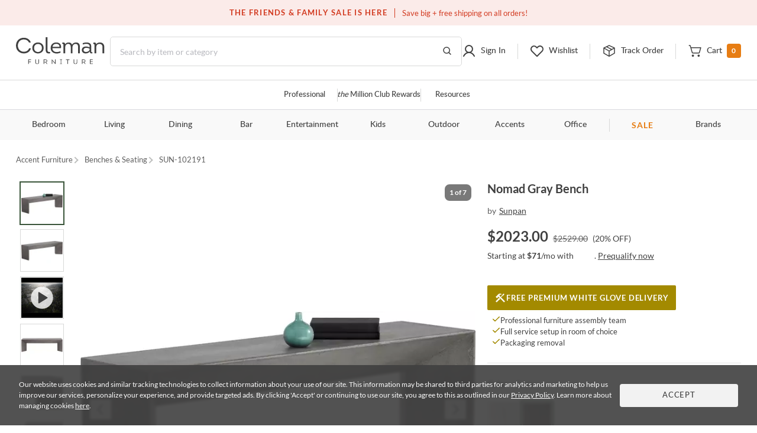

--- FILE ---
content_type: text/html; charset=UTF-8
request_url: https://colemanfurniture.com/mixt-nomad-gray-bench.htm
body_size: 42975
content:
<!doctype html>
    <html  lang="en">
      <head>
        <title data-react-helmet="true">MIXT Nomad Gray Bench from Sunpan | Coleman Furniture</title>
        <meta data-react-helmet="true" charset="utf-8"/><meta data-react-helmet="true" name="viewport" content="width=device-width,initial-scale=1,shrink-to-fit=no"/><meta data-react-helmet="true" name="theme-color" content="#000000"/><meta data-react-helmet="true" name="description" content="MIXT Nomad Gray Bench by Sunpan - Available with free professional delivery and a guaranteed low price from Coleman Furniture."/><meta data-react-helmet="true" name="keywords" content=""/><meta data-react-helmet="true" name="robots" content="index, follow"/><meta data-react-helmet="true" property="og:title" content="Nomad Gray Bench"/><meta data-react-helmet="true" property="og:type" content=""/><meta data-react-helmet="true" property="og:url" content="https://colemanfurniture.com/mixt-nomad-gray-bench.htm"/><meta data-react-helmet="true" property="og:image" content="https://d9dvmj2a7k2dc.cloudfront.net/catalog/product/1/0/102191_nomad_bench_sunpan2017.webp"/><meta data-react-helmet="true" property="og:description" content="Simple and refined, this concrete bench from our MIXT collection has sharp lines that create visual interest towards the inner frame. Crafted from natural concrete with variations of grey that will enhance over time."/><meta data-react-helmet="true" property="og:site_name" content="Coleman"/>
        <link data-react-helmet="true" rel="shortcut icon" href="https://d9dvmj2a7k2dc.cloudfront.net/assets/images/favicon.ico"/><link data-react-helmet="true" rel="preconnect" href="https://d9dvmj2a7k2dc.cloudfront.net" crossorigin="true"/><link data-react-helmet="true" rel="preload" href="https://d9dvmj2a7k2dc.cloudfront.net/assets/fonts/lato-web/lato-v24-latin-300.woff2" as="font" type="font/woff2" crossOrigin="anonymous"/><link data-react-helmet="true" rel="preload" href="https://d9dvmj2a7k2dc.cloudfront.net/assets/fonts/lato-web/LatoLatin-Regular.woff2" as="font" type="font/woff2" crossOrigin="anonymous"/><link data-react-helmet="true" rel="preload" href="https://d9dvmj2a7k2dc.cloudfront.net/assets/fonts/lato-web/lato-v24-latin-700.woff2" as="font" type="font/woff2" crossOrigin="anonymous"/><link data-react-helmet="true" rel="preconnect" href="https://staticw2.yotpo.com"/><link data-react-helmet="true" id="canonical-url" rel="canonical" href="https://colemanfurniture.com/mixt-nomad-gray-bench.htm"/><link data-react-helmet="true" rel="preload" as="image" href="https://d9dvmj2a7k2dc.cloudfront.net/catalog/product/cache/1/image/730x730/17f82f742ffe127f42dca9de82fb58b1/1/0/102191_nomad_bench_sunpan2017.webp"/>
        <script data-react-helmet="true" type="application/ld+json">{"@context":"https://schema.org","@type":"Organization","name":"Coleman Furniture","url":"https://colemanfurniture.com","logo":"https://d9dvmj2a7k2dc.cloudfront.net/assets/images/logo-m.svg","foundingDate":"1999","description":"Coleman Furniture is a leading online furniture retailer offering premium furniture from trusted brands with free shipping across the continental U.S. Since 1999, we've helped customers furnish every room with style and ease.","slogan":"Coleman Delivers","sameAs":["https://www.facebook.com/colemanfurniture","https://www.instagram.com/colemanfurniture/","https://x.com/colemanonline","https://www.youtube.com/user/ColemanFurniture","https://www.pinterest.com/colemanfurniture/"],"contactPoint":{"@type":"ContactPoint","telephone":"(516)-234-6073","contactType":"Customer Service","areaServed":"US","availableLanguage":["English"]},"address":{"@type":"PostalAddress","addressCountry":"US"}}</script>
        
        <link rel="stylesheet" href="https://d9dvmj2a7k2dc.cloudfront.net/v2/coleman/desktop/coleman-desktop-ui-checkout25/coleman-7c60e9fd.css" />
        <!-- Google Tag Manager -->
        <script>(function(w,d,s,l,i){w[l]=w[l]||[];w[l].push({'gtm.start':new Date().getTime(),event:'gtm.js'});var f=d.getElementsByTagName(s)[0],j=d.createElement(s);j.async=true;j.src="https://load.sst.colemanfurniture.com/64evkuofsq.js?"+i;f.parentNode.insertBefore(j,f);})(window,document,'script','dataLayer','c5jv0=GBdbKCEmWygiRDQ4R00AWENdV0kRBUsGHh8DAhQFEBADHQ8bABkTSxIcCw%3D%3D');</script>
        <!-- End Google Tag Manager -->

        <link rel="manifest" href="https://rfg-media.s3-us-west-1.amazonaws.com/v2/coleman/desktop/coleman-desktop-ui-checkout25manifest.json">
        <link rel="apple-touch-icon" href="https://d9dvmj2a7k2dc.cloudfront.net/assets/images/favicon_192.png">
        
      </head>
      <body >
        <!-- Google Tag Manager (noscript) -->
        <noscript><iframe src="https://load.sst.colemanfurniture.com/ns.html?id=GTM-MS7RW2" height="0" width="0" style="display:none;visibility:hidden"></iframe></noscript>
        <!-- End Google Tag Manager (noscript) -->
        <meta name="google-site-verification" content="QByfQvbMeUCV5JOPAGiLcI96fNcpo_rE6H6sFi0LELI" />
        <meta name="msvalidate.01" content="A6DEBB2FE706EEF75376860959DAA667" />
        <meta name="p:domain_verify" content="c6b99d3c55b28c9fc04a458f3413c2f3" />
        <div id="root" class="catalog/detail/containers/DetailPage"><div data-hypernova-key="App" data-hypernova-id="1769789435462-hvg7kmejy"><header id="header" class="container-fluid"><h2 class="visually-hidden">Site Header</h2><div class="row"><div class="black-friday-strip "><div class="black-friday-label text-uppercase">THE FRIENDS &amp; FAMILY SALE IS HERE</div><div class="wrap-collabsible"><span>Save big + free shipping on all orders!</span></div></div><div class="top-strip"><div class="text-center d-flex justify-content-center"><div class="top-strip-content-wide-screen container-1680"><div class="d-flex align-items-center justify-content-center"></div><div class="top-links"><span class="open-hours"><span class="mr-2">Closed</span>9:00am - 11:00pm<!-- --> <!-- -->EST</span><a href="/contact-us" class="button-link-underline top-strip-contact" aria-label="Contact us">Contact Us</a></div></div></div></div><div class="head-content header-new row"><div class="logo-content px-0"><div class="Logo"><a href="https://colemanfurniture.com" aria-label="Coleman Furniture Logo"><img src="https://d9dvmj2a7k2dc.cloudfront.net/assets/images/logo-m.svg" alt="Coleman Furniture Logo" width="110" height="34"/></a></div></div><search class="search-column-desktop"><div class="search-area "><div class="search-content"><form class="Search" role="search"><input type="hidden" name="ui" value="personalize"/><label for="searchInput" class="visually-hidden">Search this website</label><input placeholder="Search by item or category" name="q" id="searchInput" aria-label="Search" autocomplete="off" type="text" class="form-control hide-back-btn form-control" value=""/><button aria-label="Go to Search Results" class="searchBtn" title="Go to Search Results"><svg width="16" height="16" viewBox="0 0 16 16" fill="none" xmlns="http://www.w3.org/2000/svg" aria-label="Go to Search Results" role="img"><g id="Icons / Search"><path id="Vector" d="M10.8163 10.8656L14 14M12.2911 7.06603C12.2911 9.86392 9.98738 12.1321 7.14556 12.1321C4.30375 12.1321 2 9.86392 2 7.06603C2 4.26814 4.30375 2 7.14556 2C9.98738 2 12.2911 4.26814 12.2911 7.06603Z" stroke="#404040" stroke-width="1.5" stroke-linecap="round" stroke-linejoin="round"></path></g></svg></button></form></div></div></search><nav class="header-links px-0 main-nav utility-nav " aria-label="Utility Links"><h3 class="visually-hidden">Utility Links</h3><div class="RightSide "><div class="Login droppable"><a href="/customer/account/login" aria-label="Sign in to your account" title="Sign in to your account" role="button"><div class="login-icon"><svg width="24" height="24" viewBox="0 0 24 24" aria-hidden="true" fill="none" xmlns="http://www.w3.org/2000/svg" aria-label="Login Icon" role="img"><path d="M11.9999 14.8356C15.2791 14.8356 17.9374 12.1861 17.9374 8.91781C17.9374 5.64949 15.2791 3 11.9999 3C8.72078 3 6.0625 5.64949 6.0625 8.91781C6.0625 12.1861 8.72078 14.8356 11.9999 14.8356Z" stroke="#404040" stroke-width="2" stroke-miterlimit="10"></path><path d="M3 20.9998C3.91247 19.1255 5.22451 17.5692 6.8043 16.4872C8.3841 15.4052 10.176 14.8356 12.0001 14.8356C13.8241 14.8356 15.616 15.4053 17.1958 16.4873C18.7756 17.5694 20.0876 19.1257 21 21" stroke="#404040" stroke-width="2" stroke-linecap="round" stroke-linejoin="round"></path></svg><span class="top-menu-txt">Sign In</span></div></a></div><div class="wishlist droppable"><a title="View your wishlist" href="/account/wishlist" aria-label="View your wishlist" role="button"><div class="wishlist-icon"><svg width="24" height="24" viewBox="0 0 24 24" fill="none" xmlns="http://www.w3.org/2000/svg" aria-hidden="true" role="presentation"><path d="M12.5775 20.7714L20.3938 12.8647C22.3144 10.9219 22.5977 7.72581 20.7802 5.68412C20.325 5.17124 19.7712 4.75756 19.1527 4.46832C18.5341 4.17909 17.8638 4.02036 17.1827 4.00183C16.5015 3.9833 15.8237 4.10536 15.1907 4.36055C14.5577 4.61574 13.9828 4.99872 13.5009 5.48611L12.0318 6.97221L10.7634 5.68911C8.84283 3.74636 5.68323 3.45974 3.66488 5.29824C3.15785 5.75875 2.7489 6.31894 2.46297 6.94461C2.17704 7.57029 2.02013 8.24833 2.00181 8.93738C1.9835 9.62642 2.10415 10.312 2.35643 10.9523C2.6087 11.5926 2.98731 12.1743 3.46913 12.6617L11.4862 20.7714C11.6309 20.9178 11.8272 21 12.0318 21C12.2365 21 12.4328 20.9178 12.5775 20.7714V20.7714Z" stroke="#404040" stroke-width="2" stroke-linecap="round" stroke-linejoin="round"></path></svg><span class="top-menu-txt">Wishlist</span></div></a><div class="wishlist-rollover mega-menu"><div class="mega-menu-content"><div class="wishlist-roller-no-item"><div class="d-flex"><div class=""><img src="https://d9dvmj2a7k2dc.cloudfront.net/assets/images/webp/image832.webp" width="137" height="137" alt="Wishlist" class="img-fluid" loading="lazy"/></div><div class=""><img src="https://d9dvmj2a7k2dc.cloudfront.net/assets/images/webp/image83.webp" width="137" height="137" alt="Wishlist" class="img-fluid" loading="lazy"/></div><div class=""><img src="https://d9dvmj2a7k2dc.cloudfront.net/assets/images/webp/image84.webp" width="137" height="137" alt="Wishlist" class="img-fluid" loading="lazy"/></div><div class=""><img src="https://d9dvmj2a7k2dc.cloudfront.net/assets/images/webp/image842.webp" width="137" height="137" alt="Wishlist" class="img-fluid" loading="lazy"/></div></div><div class="wishlist-roller-no-item-text text-center"><div>You haven’t started a wishlist</div><b>Love an item?</b><div>Start a wishlist</div></div></div><div class="text-center my-4"></div><div class="text-center wishlist-login-content"><hr/><p>Already have a wishlist?</p><a href="/customer/account/login?redirect=/account/wishlist" class="button-outline small w-100" aria-label="Sign In">Sign In</a><div>Don&#x27;t have an account?</div><a href="/customer/account/login" class="theme-color" aria-label="Sign Up">Sign Up</a></div></div></div></div><div class="track-order-link"><a href="/trackorder" title="Track your order status" aria-label="Track your order status" class="widget-header link-track-order" role="button"><div class="track-order-icon"><img src="https://d9dvmj2a7k2dc.cloudfront.net/assets/icons/track-order-icon.svg" width="24" height="24" alt="Order tracking icon"/><span class="top-menu-txt">Track Order</span></div></a></div><div class="Cart text-right droppable"><a href="https://colemanfurniture.com/checkout/cart" aria-label="View shopping cart" title="View shopping cart" aria-haspopup="true" role="button"><div class="cart-icon"><img src="https://d9dvmj2a7k2dc.cloudfront.net/assets/icons/cart.svg" width="24" height="24" alt="view shopping Cart icon"/><span class="dropIcon"><span class="top-menu-txt">Cart</span></span><span class="cart-count">0</span></div></a></div></div></nav></div><div class="header-mobile-content"><div class="header-navigation header-menu"><nav class="menu-container-1680" aria-label="Helpful Links"><h3 class="visually-hidden">Helpful Links</h3><ul class="ul-reset"><li class="droppable"><a href="/professional" aria-label="Professional services" aria-haspopup="false" class="page-home widget-navigation link-navigation group-accents widget-strip link-professional-landing">Professional</a></li><li class="seperator"></li><li class="droppable"><a href="/rewards" aria-label="the Million Club" aria-haspopup="false" class="page-home widget-navigation link-navigation group-accents widget-strip link-rewards"><span class="font-italic">the</span> Million Club Rewards</a></li><li class="seperator"></li><li class="droppable"><a href="/resources" aria-label="Resources and information" aria-haspopup="false" class="page-home widget-navigation link-navigation group-accents widget-strip link-resources">Resources</a></li></ul></nav><nav class="container-1680" aria-label="Catalog Navigation"><h3 class="visually-hidden">Catalog Navigation</h3><button class="menu-toggle" aria-label="Toggle navigation menu" aria-expanded="false"><svg width="24" height="25" viewBox="0 0 24 25" fill="none" xmlns="http://www.w3.org/2000/svg" role="img"><path d="M3 18.7H21" stroke="#333333" stroke-width="2" stroke-linecap="round" stroke-linejoin="round"></path><path d="M3 12.7H21" stroke="#333333" stroke-width="2" stroke-linecap="round" stroke-linejoin="round"></path><path d="M3 6.70001H21" stroke="#333333" stroke-width="2" stroke-linecap="round" stroke-linejoin="round"></path></svg></button><ul class="ul-reset"><li class="droppable"><a href="https://colemanfurniture.com/bedroom-furniture.htm" aria-label="Bedroom" aria-haspopup="true">Bedroom</a><div class="mega-menu cf"><div><div class="right-seperator"><h4>Bed &amp; Headboard</h4><ul class="ul-reset"><li><a aria-label="Bedroom Furniture Sets" href="https://colemanfurniture.com/bedroom-furniture/bedroom-sets.htm">Bedroom Furniture Sets</a></li><li><a aria-label="Beds" href="https://colemanfurniture.com/bedroom-furniture/beds.htm">Beds</a></li><li><a aria-label="Loft &amp; Bunk Beds" href="https://colemanfurniture.com/bedroom-furniture/loft-bunk-beds.htm">Loft &amp; Bunk Beds</a></li><li><a aria-label="Daybeds" href="https://colemanfurniture.com/bedroom-furniture/daybeds.htm">Daybeds</a></li><li><a aria-label="Bed Frames &amp; Headboards" href="https://colemanfurniture.com/bedroom-furniture/bed-frames-headboards.htm">Bed Frames &amp; Headboards</a></li></ul></div><div class="right-seperator"><h4>Dressers, Chests &amp; Storage</h4><ul class="ul-reset"><li><a aria-label="Nightstands" href="https://colemanfurniture.com/bedroom-furniture/night-stands.htm">Nightstands</a></li><li><a aria-label="Dressers" href="https://colemanfurniture.com/bedroom-furniture/dressers.htm">Dressers</a></li><li><a aria-label="Armoires" href="https://colemanfurniture.com/bedroom-furniture/armoires.htm">Armoires</a></li><li><a aria-label="Bedroom Vanities" href="https://colemanfurniture.com/bedroom-furniture/bedroom-vanities.htm">Bedroom Vanities</a></li><li><a aria-label="Chests" href="https://colemanfurniture.com/bedroom-furniture/chests.htm">Chests</a></li></ul></div><div class="right-seperator"><h4>Bedroom Accessories</h4><ul class="ul-reset"><li><a aria-label="Bedroom Mirrors" href="https://colemanfurniture.com/bedroom-furniture/bedroom-mirrors.htm">Bedroom Mirrors</a></li><li><a aria-label="Benches &amp; Seating" href="https://colemanfurniture.com/bedroom-furniture/benches-seating.htm">Benches &amp; Seating</a></li><li><a aria-label="Mattresses &amp; Accessories" href="https://colemanfurniture.com/bedroom-furniture/mattress-foam-mattress.htm">Mattresses &amp; Accessories</a></li><li><a aria-label="Bedding and Comforter Sets" href="https://colemanfurniture.com/bedroom-furniture/bedding-sets-and-comforters.htm">Bedding and Comforter Sets</a></li><li><a aria-label="Miscellaneous" href="https://colemanfurniture.com/bedroom-furniture/miscellaneous.htm">Miscellaneous</a></li></ul></div><div class="latest-col"><a href="https://colemanfurniture.com/bedroom-furniture/bedroom-sets.htm" aria-label="Bedroom"><img src="https://d9dvmj2a7k2dc.cloudfront.net/mw_navigationmenu/Bedroom.webp" alt="Bedroom" class="img-fluid" loading="lazy" width="260" height="166"/></a><div class="menu-latest-section"><span class="latest-label">LATEST IN BEDROOM</span><ul><li><a aria-label="Bedroom Sale" href="https://colemanfurniture.com/specials/holiday-sale-bedroom.htm">Bedroom Sale</a></li></ul></div></div></div></div></li><li class="droppable"><a href="https://colemanfurniture.com/living.htm" aria-label="Living" aria-haspopup="true">Living</a><div class="mega-menu cf"><div><div class="right-seperator"><h4>Sofas &amp; Sectionals</h4><ul class="ul-reset"><li><a aria-label="Living Room Sets" href="https://colemanfurniture.com/living/living-room-sets.htm">Living Room Sets</a></li><li><a aria-label="Sofa &amp; Loveseats" href="https://colemanfurniture.com/living/sofas-loveseats-sectionals.htm">Sofa &amp; Loveseats</a></li><li><a aria-label="Sofas" href="https://colemanfurniture.com/living/sofas.htm">Sofas</a></li><li><a aria-label="Sectionals" href="https://colemanfurniture.com/living/sectionals.htm">Sectionals</a></li><li><a aria-label="Loveseats" href="https://colemanfurniture.com/living/loveseats.htm">Loveseats</a></li><li><a aria-label="Futons" href="https://colemanfurniture.com/living/futons.htm">Futons</a></li><li><a aria-label="Chaise Lounges" href="https://colemanfurniture.com/living/chaises.htm">Chaise Lounges</a></li></ul></div><div class="right-seperator"><h4>Chairs &amp; Recliners</h4><ul class="ul-reset"><li><a aria-label="Accent Chairs" href="https://colemanfurniture.com/living/accent-chairs.htm">Accent Chairs</a></li><li><a aria-label="Lift Chairs" href="https://colemanfurniture.com/living/lift-chairs.htm">Lift Chairs</a></li><li><a aria-label="Home Theater Seating" href="https://colemanfurniture.com/living/home-theater-seating.htm">Home Theater Seating</a></li><li><a aria-label="Recliners" href="https://colemanfurniture.com/living/recliners.htm">Recliners</a></li><li><a aria-label="Massage Chairs" href="https://colemanfurniture.com/living/message-chairs.htm">Massage Chairs</a></li><li><a aria-label="Gaming Chairs" href="https://colemanfurniture.com/living/gaming-chairs.htm">Gaming Chairs</a></li></ul></div><div class="right-seperator"><h4>Accents</h4><ul class="ul-reset"><li><a aria-label="Fireplaces" href="https://colemanfurniture.com/living/fireplaces.htm">Fireplaces</a></li><li><a aria-label="Ottomans" href="https://colemanfurniture.com/living/ottomans.htm">Ottomans</a></li><li><a aria-label="Poufs" href="https://colemanfurniture.com/living/poufs.htm">Poufs</a></li><li><a aria-label="Accent Pillows" href="https://colemanfurniture.com/living/accent-pillows.htm">Accent Pillows</a></li></ul><h4>Tables &amp; Storage</h4><ul class="ul-reset"><li><a aria-label="Coffee &amp; End Tables" href="https://colemanfurniture.com/living/coffee-end-tables.htm">Coffee &amp; End Tables</a></li><li><a aria-label="TV Stands" href="https://colemanfurniture.com/living/tv-stands.htm">TV Stands</a></li><li><a aria-label="Entertainment Centers" href="https://colemanfurniture.com/living/entertainment-centers.htm">Entertainment Centers</a></li></ul></div><div class="latest-col"><a href="https://colemanfurniture.com/living/sofas.htm" aria-label="Living"><img src="https://d9dvmj2a7k2dc.cloudfront.net/mw_navigationmenu/Living.webp" alt="Living" class="img-fluid" loading="lazy" width="260" height="166"/></a><div class="menu-latest-section"><span class="latest-label">LATEST IN LIVING</span><ul><li><a aria-label="Living Room Sale" href="https://colemanfurniture.com/specials/holiday-sale-living-room.htm">Living Room Sale</a></li></ul></div></div></div></div></li><li class="droppable"><a href="https://colemanfurniture.com/dining.htm" aria-label="Dining" aria-haspopup="true">Dining</a><div class="mega-menu cf"><div><div class="right-seperator"><h4>Dining Room</h4><ul class="ul-reset"><li><a aria-label="Dining Sets" href="https://colemanfurniture.com/dining/dining-kitchen-sets.htm">Dining Sets</a></li><li><a aria-label="Dinettes &amp; Breakfast Nooks" href="https://colemanfurniture.com/dining/dinettes-breakfast-nooks.htm">Dinettes &amp; Breakfast Nooks</a></li><li><a aria-label="Bistro Sets" href="https://colemanfurniture.com/dining/bistro-sets.htm">Bistro Sets</a></li><li><a aria-label="Dining Tables" href="https://colemanfurniture.com/dining/dining-kitchen-tables.htm">Dining Tables</a></li><li><a aria-label="Kitchen Island, Kitchen Cart" href="https://colemanfurniture.com/dining/kitchen-island-kitchen-cart.htm">Kitchen Island, Kitchen Cart</a></li></ul></div><div class="right-seperator"><h4>Seating</h4><ul class="ul-reset"><li><a aria-label="Dining Room Chairs" href="https://colemanfurniture.com/dining/dining-chairs.htm">Dining Room Chairs</a></li><li><a aria-label="Bar Stools" href="https://colemanfurniture.com/dining/counter-height-stools-chairs.htm">Bar Stools</a></li><li><a aria-label="Dining Benches" href="https://colemanfurniture.com/dining/dining-benches.htm">Dining Benches</a></li></ul></div><div class="right-seperator"><h4>Storage &amp; Mirrors</h4><ul class="ul-reset"><li><a aria-label="Servers, Sideboards &amp; Buffets" href="https://colemanfurniture.com/dining/servers-sideboards-buffets.htm">Servers, Sideboards &amp; Buffets</a></li><li><a aria-label="Curios &amp; Displays" href="https://colemanfurniture.com/dining/curios-displays.htm">Curios &amp; Displays</a></li><li><a aria-label="China Cabinets" href="https://colemanfurniture.com/dining/china-cabinets.htm">China Cabinets</a></li><li><a aria-label="Serving Carts" href="https://colemanfurniture.com/dining/serving-carts.htm">Serving Carts</a></li><li><a aria-label="Dining Mirrors" href="https://colemanfurniture.com/dining/dining-mirrors.htm">Dining Mirrors</a></li></ul></div><div class="latest-col"><a href="https://colemanfurniture.com/dining/dinettes-breakfast-nooks.htm" aria-label="Dining"><img src="https://d9dvmj2a7k2dc.cloudfront.net/mw_navigationmenu/Dining.webp" alt="Dining" class="img-fluid" loading="lazy" width="260" height="166"/></a><div class="menu-latest-section"><span class="latest-label">LATEST IN DINING</span><ul><li><a aria-label="Dining Sale" href="https://colemanfurniture.com/specials/holiday-sale-dining-room.htm">Dining Sale</a></li></ul></div></div></div></div></li><li class="droppable"><a href="https://colemanfurniture.com/bar.htm" aria-label="Bar" aria-haspopup="true">Bar</a><div class="mega-menu cf"><div><div class="right-seperator"><h4>Bar Furniture</h4><ul class="ul-reset"><li><a aria-label="Pub Sets" href="https://colemanfurniture.com/bar/pub-sets.htm">Pub Sets</a></li><li><a aria-label="Bar Sets" href="https://colemanfurniture.com/bar/bar-sets.htm">Bar Sets</a></li><li><a aria-label="Bars &amp; Bar Cabinets" href="https://colemanfurniture.com/bar/home-bars-cabinets.htm">Bars &amp; Bar Cabinets</a></li><li><a aria-label="Bar Stools, Counter Stools" href="https://colemanfurniture.com/bar/bar-stools-counter-stools.htm">Bar Stools, Counter Stools</a></li><li><a aria-label="Bar Tables, Pub Tables" href="https://colemanfurniture.com/bar/bar-and-pub-tables.htm">Bar Tables, Pub Tables</a></li><li><a aria-label="Wine Rack" href="https://colemanfurniture.com/bar/wine-racks.htm">Wine Rack</a></li></ul></div><div class="latest-col"><a href="https://colemanfurniture.com/bar/bar-sets.htm" aria-label="Bar"><img src="https://d9dvmj2a7k2dc.cloudfront.net/mw_navigationmenu/Bar.webp" alt="Bar" class="img-fluid" loading="lazy" width="260" height="166"/></a><div class="menu-latest-section"><span class="latest-label">LATEST IN BAR</span><ul><li><a aria-label="Bar Sale" href="https://colemanfurniture.com/specials/holiday-sale-bar-furniture.htm">Bar Sale</a></li></ul></div></div></div></div></li><li class="droppable"><a href="https://colemanfurniture.com/entertainment.htm" aria-label="Entertainment" aria-haspopup="true">Entertainment</a><div class="mega-menu cf"><div><div class="right-seperator"><h4>Home Entertainment</h4><ul class="ul-reset"><li><a aria-label="Entertainment Centers &amp; Walls" href="https://colemanfurniture.com/entertainment/entertainment-centers-walls.htm">Entertainment Centers &amp; Walls</a></li><li><a aria-label="TV Stands &amp; TV Consoles" href="https://colemanfurniture.com/entertainment/tv-stands-tv-consoles.htm">TV Stands &amp; TV Consoles</a></li><li><a aria-label="Home Theater Seating" href="https://colemanfurniture.com/entertainment/home-theater-seating.htm">Home Theater Seating</a></li><li><a aria-label="Barn Door Entertainment Centers" href="https://colemanfurniture.com/entertainment/barn-door-entertainment-furniture.htm">Barn Door Entertainment Centers</a></li><li><a aria-label="Game Tables, Game Room" href="https://colemanfurniture.com/entertainment/game-tables-game-room.htm">Game Tables, Game Room</a></li></ul></div><div class="latest-col"><a href="https://colemanfurniture.com/entertainment/entertainment-centers-walls.htm" aria-label="Entertainment"><img src="https://d9dvmj2a7k2dc.cloudfront.net/mw_navigationmenu/Entertainment.webp" alt="Entertainment" class="img-fluid" loading="lazy" width="260" height="166"/></a><div class="menu-latest-section"><span class="latest-label">LATEST IN ENTERTAINMENT</span><ul><li><a aria-label="Entertainment Sale" href="https://colemanfurniture.com/specials/holiday-sale-entertainment-furniture.htm">Entertainment Sale</a></li></ul></div></div></div></div></li><li class="droppable"><a href="https://colemanfurniture.com/kids.htm" aria-label="Kids" aria-haspopup="true">Kids</a><div class="mega-menu cf"><div><div class="right-seperator"><h4>Bedroom Furniture</h4><ul class="ul-reset"><li><a aria-label="Kids Bedroom Sets" href="https://colemanfurniture.com/kids/kids-bedroom-sets.htm">Kids Bedroom Sets</a></li><li><a aria-label="Kids Beds" href="https://colemanfurniture.com/kids/kids-beds.htm">Kids Beds</a></li><li><a aria-label="Lofts &amp; Bunk Beds" href="https://colemanfurniture.com/kids/lofts-bunk-beds.htm">Lofts &amp; Bunk Beds</a></li><li><a aria-label="Kids TV Stands &amp; Consoles" href="https://colemanfurniture.com/kids/kids-tv-stands-consoles.htm">Kids TV Stands &amp; Consoles</a></li></ul></div><div class="right-seperator"><h4>Bedroom &amp; Closet Organization</h4><ul class="ul-reset"><li><a aria-label="Kids Nightstands" href="https://colemanfurniture.com/kids/kids-nightstands.htm">Kids Nightstands</a></li><li><a aria-label="Kids Dressers" href="https://colemanfurniture.com/kids/kids-dressers-chests.htm">Kids Dressers</a></li><li><a aria-label="Kids Chests" href="https://colemanfurniture.com/kids/kids-chests.htm">Kids Chests</a></li><li><a aria-label="Kids Bookcases &amp; Storage" href="https://colemanfurniture.com/kids/kids-bookcases-storage.htm">Kids Bookcases &amp; Storage</a></li></ul></div><div class="right-seperator"><h4>Bedroom Accessories  </h4><ul class="ul-reset"><li><a aria-label="Kids Bedroom Mirrors" href="https://colemanfurniture.com/kids/kids-bedroom-mirrors.htm">Kids Bedroom Mirrors</a></li><li><a aria-label="Kids Desks" href="https://colemanfurniture.com/kids/kids-desks-hutches.htm">Kids Desks</a></li><li><a aria-label="Kids Seating" href="https://colemanfurniture.com/kids/kids-chairs-tables.htm">Kids Seating</a></li></ul></div><div class="latest-col"><a href="https://colemanfurniture.com/kids/kids-beds.htm" aria-label="Kids"><img src="https://d9dvmj2a7k2dc.cloudfront.net/mw_navigationmenu/Kids.webp" alt="Kids" class="img-fluid" loading="lazy" width="260" height="166"/></a><div class="menu-latest-section"><span class="latest-label">LATEST IN KIDS</span><ul><li><a aria-label="Kids Bedroom Sale" href="https://colemanfurniture.com/specials/holiday-sale-kids-bedroom.htm">Kids Bedroom Sale</a></li></ul></div></div></div></div></li><li class="droppable"><a href="https://colemanfurniture.com/outdoor.htm" aria-label="Outdoor" aria-haspopup="true">Outdoor</a><div class="mega-menu cf"><div><div class="right-seperator"><h4>Outdoor Dining</h4><ul class="ul-reset"><li><a aria-label="Outdoor Dining Sets" href="https://colemanfurniture.com/outdoor/outdoor-patio-sets.htm">Outdoor Dining Sets</a></li><li><a aria-label="Outdoor Dining Tables" href="https://colemanfurniture.com/outdoor/outdoor-tables.htm">Outdoor Dining Tables</a></li><li><a aria-label="Outdoor Dining Chairs" href="https://colemanfurniture.com/outdoor/outdoor-chairs.htm">Outdoor Dining Chairs</a></li><li><a aria-label="Outdoor Bars" href="https://colemanfurniture.com/outdoor/outdoor-bars.htm">Outdoor Bars</a></li><li><a aria-label="Outdoor Stools" href="https://colemanfurniture.com/outdoor/outdoor-stools.htm">Outdoor Stools</a></li><li><a aria-label="Outdoor Bistro Sets" href="https://colemanfurniture.com/outdoor/outdoor-bistro-sets.htm">Outdoor Bistro Sets</a></li><li><a aria-label="Outdoor Dining Storage" href="https://colemanfurniture.com/outdoor/outdoor-dining-storage.htm">Outdoor Dining Storage</a></li></ul></div><div class="right-seperator"><h4>Outdoor Entertainment &amp; Lounge</h4><ul class="ul-reset"><li><a aria-label="Outdoor Conversation Sets" href="https://colemanfurniture.com/outdoor/outdoor-conversation-sets.htm">Outdoor Conversation Sets</a></li><li><a aria-label="Outdoor Sectionals" href="https://colemanfurniture.com/outdoor/outdoor-sectionals.htm">Outdoor Sectionals</a></li><li><a aria-label="Outdoor Sofas &amp; Loveseats" href="https://colemanfurniture.com/outdoor/outdoor-sofas-loveseats.htm">Outdoor Sofas &amp; Loveseats</a></li><li><a aria-label="Outdoor Lounge Chairs" href="https://colemanfurniture.com/outdoor/outdoor-lounge-chairs.htm">Outdoor Lounge Chairs</a></li><li><a aria-label="Outdoor Chaise Lounge Chairs" href="https://colemanfurniture.com/outdoor/outdoor-chaise-lounges.htm">Outdoor Chaise Lounge Chairs</a></li><li><a aria-label="Outdoor Benches" href="https://colemanfurniture.com/outdoor/patio-benches.htm">Outdoor Benches</a></li></ul></div><div class="right-seperator"><h4>Outdoor Accessories &amp; Decor</h4><ul class="ul-reset"><li><a aria-label="Outdoor Accent Tables" href="https://colemanfurniture.com/outdoor/outdoor-accent-tables.htm">Outdoor Accent Tables</a></li><li><a aria-label="Outdoor Fireplaces" href="https://colemanfurniture.com/outdoor/outdoor-fireplaces.htm">Outdoor Fireplaces</a></li><li><a aria-label="Outdoor Ottomans" href="https://colemanfurniture.com/outdoor/outdoor-ottomans.htm">Outdoor Ottomans</a></li></ul></div><div class="latest-col"><a href="https://colemanfurniture.com/outdoor/outdoor-conversation-sets.htm" aria-label="Outdoor"><img src="https://d9dvmj2a7k2dc.cloudfront.net/mw_navigationmenu/Outdoor.webp" alt="Outdoor" class="img-fluid" loading="lazy" width="260" height="166"/></a><div class="menu-latest-section"><span class="latest-label">LATEST IN OUTDOOR</span><ul><li><a aria-label="Outdoor Sale" href="https://colemanfurniture.com/specials/holiday-sale-outdoor-furniture.htm">Outdoor Sale</a></li></ul></div></div></div></div></li><li class="droppable"><a href="https://colemanfurniture.com/accents.htm" aria-label="Accents" aria-haspopup="true">Accents</a><div class="mega-menu cf"><div><div class="right-seperator"><h4>Tables</h4><ul class="ul-reset"><li><a aria-label="Occasional Table Sets" href="https://colemanfurniture.com/accents/occasional-table-sets.htm">Occasional Table Sets</a></li><li><a aria-label="Coffee &amp; Cocktail Tables" href="https://colemanfurniture.com/accents/coffee-tables-cocktail-tables.htm">Coffee &amp; Cocktail Tables</a></li><li><a aria-label="End Tables" href="https://colemanfurniture.com/accents/end-tables.htm">End Tables</a></li><li><a aria-label="Consoles, Hall Tables" href="https://colemanfurniture.com/accents/consoles-hall-tables.htm">Consoles, Hall Tables</a></li><li><a aria-label="Side Tables &amp; Sofa Tables" href="https://colemanfurniture.com/accents/side-tables-sofa-tables.htm">Side Tables &amp; Sofa Tables</a></li><li><a aria-label="Accent Tables, Pedestal Tables" href="https://colemanfurniture.com/accents/accent-tables-pedestal-tables.htm">Accent Tables, Pedestal Tables</a></li><li><a aria-label="Drum Tables" href="https://colemanfurniture.com/accents/drum-tables.htm">Drum Tables</a></li><li><a aria-label="Bunching Tables, Nesting Tables" href="https://colemanfurniture.com/accents/nesting-tables.htm">Bunching Tables, Nesting Tables</a></li><li><a aria-label="Snack Tables" href="https://colemanfurniture.com/accents/snack-tables.htm">Snack Tables</a></li></ul></div><div class="right-seperator"><h4>Seating</h4><ul class="ul-reset"><li><a aria-label="Accent Seating" href="https://colemanfurniture.com/accents/accent-seating.htm">Accent Seating</a></li><li><a aria-label="Benches &amp; Seating" href="https://colemanfurniture.com/accents/benches-seating.htm">Benches &amp; Seating</a></li></ul></div><div class="right-seperator"><h4>Storage</h4><ul class="ul-reset"><li><a aria-label="Accent Chest" href="https://colemanfurniture.com/accents/console-cabinets.htm">Accent Chest</a></li><li><a aria-label="Bombe Chests" href="https://colemanfurniture.com/accents/bombe-chest.htm">Bombe Chests</a></li><li><a aria-label="Hall Trees, Storage Bench" href="https://colemanfurniture.com/accents/hall-trees-storage-bench.htm">Hall Trees, Storage Bench</a></li><li><a aria-label="Etagere" href="https://colemanfurniture.com/accents/etagere.htm">Etagere</a></li><li><a aria-label="Curios/Display Cabinets" href="https://colemanfurniture.com/accents/curios-display-cabinets.htm">Curios/Display Cabinets</a></li></ul><h4>Home Decor</h4><ul class="ul-reset"><li><a aria-label="Accent Mirrors" href="https://colemanfurniture.com/accents/accent-mirrors.htm">Accent Mirrors</a></li><li><a aria-label="Fireplaces" href="https://colemanfurniture.com/accents/fireplaces.htm">Fireplaces</a></li><li><a aria-label="Fireplace Accessories" href="https://colemanfurniture.com/accents/fireplace-accessories.htm">Fireplace Accessories</a></li><li><a aria-label="Plant Stands" href="https://colemanfurniture.com/accents/plant-stands.htm">Plant Stands</a></li><li><a aria-label="Coat Racks, Coat Tree" href="https://colemanfurniture.com/accents/coat-racks-coat-tree.htm">Coat Racks, Coat Tree</a></li><li><a aria-label="Pet Beds" href="https://colemanfurniture.com/accents/pet-beds.htm">Pet Beds</a></li><li><a aria-label="Pillows &amp; Throws" href="https://colemanfurniture.com/accents/cushions-blankets-throws.htm">Pillows &amp; Throws</a></li></ul></div><div class="latest-col"><a href="https://colemanfurniture.com/accents/end-tables.htm" aria-label="Accents"><img src="https://d9dvmj2a7k2dc.cloudfront.net/mw_navigationmenu/Accents.webp" alt="Accents" class="img-fluid" loading="lazy" width="260" height="166"/></a><div class="menu-latest-section"><span class="latest-label">LATEST IN ACCENTS</span><ul><li><a aria-label="Accents Sale" href="https://colemanfurniture.com/specials/holiday-sale-accents.htm">Accents Sale</a></li></ul></div></div></div></div></li><li class="droppable"><a href="https://colemanfurniture.com/office.htm" aria-label="Office" aria-haspopup="true">Office</a><div class="mega-menu cf"><div><div class="right-seperator"><h4>Home Office</h4><ul class="ul-reset"><li><a aria-label="Home Office Sets" href="https://colemanfurniture.com/office/home-office-sets.htm">Home Office Sets</a></li><li><a aria-label="Office Chairs" href="https://colemanfurniture.com/office/office-chairs.htm">Office Chairs</a></li><li><a aria-label="Desks" href="https://colemanfurniture.com/office/desks-hutches.htm">Desks</a></li><li><a aria-label="File Cabinet, Filing" href="https://colemanfurniture.com/office/file-cabinet-filing.htm">File Cabinet, Filing</a></li><li><a aria-label="Bookcases, Book Shelves" href="https://colemanfurniture.com/office/bookcases-book-shelves.htm">Bookcases, Book Shelves</a></li><li><a aria-label="Credenzas &amp; Hutches" href="https://colemanfurniture.com/office/credenzas-and-hutches.htm">Credenzas &amp; Hutches</a></li><li><a aria-label="Office Storage Cabinets" href="https://colemanfurniture.com/office/office-storage-cabinets.htm">Office Storage Cabinets</a></li><li><a aria-label="Office Accessories" href="https://colemanfurniture.com/office/office-accessories.htm">Office Accessories</a></li><li><a aria-label="Miscellaneous" href="https://colemanfurniture.com/office/miscellaneous.htm">Miscellaneous</a></li></ul></div><div class="right-seperator"><h4>Office Furniture</h4><ul class="ul-reset"><li><a aria-label="Conference Room" href="https://colemanfurniture.com/office/conference-room.htm">Conference Room</a></li><li><a aria-label="Modular Office Furniture" href="https://colemanfurniture.com/office/modular-office-furniture.htm">Modular Office Furniture</a></li></ul></div><div class="latest-col"><a href="https://colemanfurniture.com/office/home-office-sets.htm" aria-label="Office"><img src="https://d9dvmj2a7k2dc.cloudfront.net/mw_navigationmenu/Office_1_.webp" alt="Office" class="img-fluid" loading="lazy" width="260" height="166"/></a><div class="menu-latest-section"><span class="latest-label">LATEST IN OFFICE</span><ul><li><a aria-label="Office Sale" href="https://colemanfurniture.com/specials/holiday-sale-office-furniture.htm">Office Sale</a></li></ul></div></div></div></div></li><li class="seperator"></li><li class="droppable"><a href="https://colemanfurniture.com/sale.htm" aria-label="SALE" aria-haspopup="true">SALE</a></li><li class="droppable"><a href="https://colemanfurniture.com/brands.html" aria-label="Brands" aria-haspopup="true">Brands</a><div class="mega-menu cf"><div><div class="right-seperator fallback"><ul class="ul-reset"><li><a aria-label="Michael Amini" href="https://colemanfurniture.com/michael-amini.html">Michael Amini</a></li><li><a aria-label="American Drew" href="https://colemanfurniture.com/american-drew.html">American Drew</a></li><li><a aria-label="American Woodcrafters" href="https://colemanfurniture.com/american-woodcrafters.html">American Woodcrafters</a></li><li><a aria-label="A.R.T." href="https://colemanfurniture.com/art-furniture.html">A.R.T.</a></li><li><a aria-label="Bush" href="https://colemanfurniture.com/bush-furniture.html">Bush</a></li><li><a aria-label="Bestar" href="https://colemanfurniture.com/bestar-furniture.html">Bestar</a></li><li><a aria-label="Butler" href="https://colemanfurniture.com/butler-furniture.html">Butler</a></li><li><a aria-label="Coaster Furniture" href="https://colemanfurniture.com/coaster.html">Coaster Furniture</a></li><li><a aria-label="Homelegance" href="https://colemanfurniture.com/homelegance.html">Homelegance</a></li><li><a aria-label="Leather Italia" href="https://colemanfurniture.com/leather-italia.html">Leather Italia</a></li><li><a aria-label="Legacy Classic" href="https://colemanfurniture.com/legacy-classic-furniture.html">Legacy Classic</a></li><li><a aria-label="Liberty" href="https://colemanfurniture.com/liberty-furniture.html">Liberty</a></li><li><a aria-label="Magnussen Home" href="https://colemanfurniture.com/magnussen-home.html">Magnussen Home</a></li><li><a aria-label="Millennium by Ashley" href="https://colemanfurniture.com/millennium-by-ashley.html">Millennium by Ashley</a></li><li><a aria-label="Pulaski" href="https://colemanfurniture.com/pulaski.html">Pulaski</a></li><li><a aria-label="Parker House" href="https://colemanfurniture.com/parker-house.html">Parker House</a></li><li><a aria-label="Signature Design by Ashley" href="https://colemanfurniture.com/signature-design-by-ashley.html">Signature Design by Ashley</a></li><li><a aria-label="Simmons" href="https://colemanfurniture.com/simmons.html">Simmons</a></li><li><a aria-label="Sunpan" href="https://colemanfurniture.com/sunpan.html">Sunpan</a></li><li><a aria-label="TOV Furniture" href="https://colemanfurniture.com/tov-furniture.html">TOV Furniture</a></li><li><a aria-label="Uttermost" href="https://colemanfurniture.com/uttermost.html">Uttermost</a></li><li><a aria-label="Zuo Modern" href="https://colemanfurniture.com/zuo-modern.html">Zuo Modern</a></li><li><a aria-label="Guardian" href="https://colemanfurniture.com/guardian.html">Guardian</a></li><li><a aria-label="Hammary" href="https://colemanfurniture.com/hammary-furniture.html">Hammary</a></li><li><a aria-label="Chintaly Imports" href="https://colemanfurniture.com/chintaly-imports.html">Chintaly Imports</a></li><li><a aria-label="Armen Living" href="https://colemanfurniture.com/armen-living.html">Armen Living</a></li><li><a aria-label="Monarch" href="https://colemanfurniture.com/monarch-furniture.html">Monarch</a></li><li><a aria-label="Benchcraft by Ashley" href="https://colemanfurniture.com/benchcraft.html">Benchcraft by Ashley</a></li><li><a aria-label="Sierra Sleep by Ashley" href="https://colemanfurniture.com/sierra-sleep.html">Sierra Sleep by Ashley</a></li><li><a aria-label="Universal" href="https://colemanfurniture.com/universal.html">Universal</a></li><li><a aria-label="Kincaid" href="https://colemanfurniture.com/kincaid-furniture.html">Kincaid</a></li><li><a aria-label="John Thomas" href="https://colemanfurniture.com/john-thomas.html">John Thomas</a></li><li><a aria-label="Furniture of America" href="https://colemanfurniture.com/furniture-of-america.html">Furniture of America</a></li><li><a aria-label="Essentials for Living" href="https://colemanfurniture.com/essentials-for-living.html">Essentials for Living</a></li><li><a aria-label="Vaughan Bassett" href="https://colemanfurniture.com/vaughan-bassett.html">Vaughan Bassett</a></li><li><a aria-label="Jackson" href="https://colemanfurniture.com/jackson-furniture.html">Jackson</a></li><li><a aria-label="Catnapper" href="https://colemanfurniture.com/catnapper.html">Catnapper</a></li><li><a aria-label="New Classic" href="https://colemanfurniture.com/new-classic-furniture.html">New Classic</a></li><li><a aria-label="Lumisource" href="https://colemanfurniture.com/lumisource.html">Lumisource</a></li><li><a aria-label="Sligh" href="https://colemanfurniture.com/sligh.html">Sligh</a></li><li><a aria-label="Lexington" href="https://colemanfurniture.com/lexington.html">Lexington</a></li><li><a aria-label="Parker Living" href="https://colemanfurniture.com/parker-living.html">Parker Living</a></li><li><a aria-label="J&amp;M" href="https://colemanfurniture.com/j-and-m.html">J&amp;M</a></li><li><a aria-label="Steve Silver" href="https://colemanfurniture.com/steve-silver.html">Steve Silver</a></li><li><a aria-label="Tommy Bahama" href="https://colemanfurniture.com/tommy-bahama.html">Tommy Bahama</a></li><li><a aria-label="Legends Furniture" href="https://colemanfurniture.com/legends-furniture.html">Legends Furniture</a></li><li><a aria-label="Jofran" href="https://colemanfurniture.com/jofran.html">Jofran</a></li><li><a aria-label="Bassett Mirror" href="https://colemanfurniture.com/bassett-mirror.html">Bassett Mirror</a></li><li><a aria-label="Barcalounger" href="https://colemanfurniture.com/barcalounger-furniture.html">Barcalounger</a></li><li><a aria-label="FlexSteel" href="https://colemanfurniture.com/flexsteel.html">FlexSteel</a></li><li><a aria-label="Riverside Furniture" href="https://colemanfurniture.com/riverside-furniture.html">Riverside Furniture</a></li><li><a aria-label="A-America" href="https://colemanfurniture.com/a-america.html">A-America</a></li></ul></div><div class="right-seperator fallback"><ul class="ul-reset"><li><a aria-label="Alpine" href="https://colemanfurniture.com/alpine.html">Alpine</a></li><li><a aria-label="ECI Furniture" href="https://colemanfurniture.com/eci-furniture.html">ECI Furniture</a></li><li><a aria-label="Hooker Furniture" href="https://colemanfurniture.com/hooker-furniture.html">Hooker Furniture</a></li><li><a aria-label="Avalon Furniture" href="https://colemanfurniture.com/avalon-furniture.html">Avalon Furniture</a></li><li><a aria-label="World Interiors" href="https://colemanfurniture.com/world-interiors.html">World Interiors</a></li><li><a aria-label="ACME Furniture" href="https://colemanfurniture.com/acme-furniture.html">ACME Furniture</a></li><li><a aria-label="Southern Motion" href="https://colemanfurniture.com/southern-motion.html">Southern Motion</a></li><li><a aria-label="Casabianca Home" href="https://colemanfurniture.com/casabianca-home.html">Casabianca Home</a></li><li><a aria-label="Moes Home" href="https://colemanfurniture.com/moes-home.html">Moes Home</a></li><li><a aria-label="Intercon" href="https://colemanfurniture.com/intercon.html">Intercon</a></li><li><a aria-label="Gabby" href="https://colemanfurniture.com/gabby.html">Gabby</a></li><li><a aria-label="Artistica Home" href="https://colemanfurniture.com/artistica-home.html">Artistica Home</a></li><li><a aria-label="Barclay Butera" href="https://colemanfurniture.com/barclay-butera.html">Barclay Butera</a></li><li><a aria-label="Southern Home Furnishings" href="https://colemanfurniture.com/fusion-furniture.html">Southern Home Furnishings</a></li><li><a aria-label="Picket House Furnishings" href="https://colemanfurniture.com/picket-house-furnishings.html">Picket House Furnishings</a></li><li><a aria-label="Bernhardt Furniture" href="https://colemanfurniture.com/bernhardt-furniture.html">Bernhardt Furniture</a></li><li><a aria-label="Caracole" href="https://colemanfurniture.com/caracole.html">Caracole</a></li><li><a aria-label="Four Hands" href="https://colemanfurniture.com/fourhands.html">Four Hands</a></li><li><a aria-label="Coleman Furniture" href="https://colemanfurniture.com/coleman-furniture.html">Coleman Furniture</a></li><li><a aria-label="Sarreid" href="https://colemanfurniture.com/sarreid.html">Sarreid</a></li><li><a aria-label="Martin Furniture" href="https://colemanfurniture.com/martin-furniture.html">Martin Furniture</a></li><li><a aria-label="Classic Home" href="https://colemanfurniture.com/classic-home.html">Classic Home</a></li><li><a aria-label="Theodore Alexander" href="https://colemanfurniture.com/theodore-alexander.html">Theodore Alexander</a></li><li><a aria-label="Worlds Away" href="https://colemanfurniture.com/worlds-away.html">Worlds Away</a></li><li><a aria-label="Guardian Kits" href="https://colemanfurniture.com/guardian-kits.html">Guardian Kits</a></li><li><a aria-label="Bedgear" href="https://colemanfurniture.com/bedgear.html">Bedgear</a></li><li><a aria-label="Aspenhome" href="https://colemanfurniture.com/aspen-home.html">Aspenhome</a></li><li><a aria-label="Soul &amp; Essentials" href="https://colemanfurniture.com/soul-and-essentials.html">Soul &amp; Essentials</a></li><li><a aria-label="Vendor" href="https://colemanfurniture.com/vendor.html">Vendor</a></li><li><a aria-label="Bellavita Leather" href="https://colemanfurniture.com/bellavita-leather.html">Bellavita Leather</a></li><li><a aria-label="Fjords" href="https://colemanfurniture.com/fjords.html">Fjords</a></li><li><a aria-label="Casa Luxe" href="https://colemanfurniture.com/casa-luxe.html">Casa Luxe</a></li><li><a aria-label="Golden Crest Home" href="https://colemanfurniture.com/golden-crest-home.html">Golden Crest Home</a></li><li><a aria-label="Ashley Furniture" href="https://colemanfurniture.com/ashley-furniture.html">Ashley Furniture</a></li><li><a aria-label="Crafted Spaces" href="https://colemanfurniture.com/crafted-spaces.html">Crafted Spaces</a></li><li><a aria-label="Artisans Nook" href="https://colemanfurniture.com/artisans-nook.html">Artisans Nook</a></li><li><a aria-label="Nectar" href="https://colemanfurniture.com/nectar.html">Nectar</a></li><li><a aria-label="Briarwood Living" href="https://colemanfurniture.com/briarwood-living.html">Briarwood Living</a></li><li><a aria-label="Hawthorne Living" href="https://colemanfurniture.com/hawthorne-living.html">Hawthorne Living</a></li><li><a aria-label="Oakridge Manor" href="https://colemanfurniture.com/oakridge-manor.html">Oakridge Manor</a></li><li><a aria-label="Prescott Furnishings" href="https://colemanfurniture.com/prescott-furnishings.html">Prescott Furnishings</a></li><li><a aria-label="Shoreline Living" href="https://colemanfurniture.com/shoreline-living.html">Shoreline Living</a></li><li><a aria-label="Dovelle Home" href="https://colemanfurniture.com/dovelle-home.html">Dovelle Home</a></li><li><a aria-label="Mercana Furniture and Decor" href="https://colemanfurniture.com/mercana-furniture-and-decor.html">Mercana Furniture and Decor</a></li><li><a aria-label="Westwood Baby" href="https://colemanfurniture.com/westwood-baby.html">Westwood Baby</a></li><li><a aria-label="Century Furniture" href="https://colemanfurniture.com/century-furniture.html">Century Furniture</a></li><li><a aria-label="Maitland-Smith" href="https://colemanfurniture.com/maitland-smith.html">Maitland-Smith</a></li><li><a aria-label="Tanners Mark" href="https://colemanfurniture.com/tanners-mark.html">Tanners Mark</a></li><li><a aria-label="Marra Home" href="https://colemanfurniture.com/marra-home.html">Marra Home</a></li><li><a aria-label="Luna Grove" href="https://colemanfurniture.com/luna-grove.html">Luna Grove</a></li><li><a aria-label="Dreamcloud" href="https://colemanfurniture.com/dreamcloud.html">Dreamcloud</a></li><li><a aria-label="American Legacy" href="https://colemanfurniture.com/american-legacy.html">American Legacy</a></li></ul></div></div></div></li><li class="shade"></li></ul></nav></div><div class="Logo"><a href="https://colemanfurniture.com" aria-label="Coleman Furniture Logo"><img src="https://d9dvmj2a7k2dc.cloudfront.net/assets/images/logo-m.svg" alt="Coleman Furniture Logo" width="110" height="34"/></a></div><div class="RightSide "><div class="Login droppable"><a href="/customer/account/login" aria-label="Sign in to your account" title="Sign in to your account" role="button"><div class="login-icon"><svg width="24" height="24" viewBox="0 0 24 24" aria-hidden="true" fill="none" xmlns="http://www.w3.org/2000/svg" aria-label="Login Icon" role="img"><path d="M11.9999 14.8356C15.2791 14.8356 17.9374 12.1861 17.9374 8.91781C17.9374 5.64949 15.2791 3 11.9999 3C8.72078 3 6.0625 5.64949 6.0625 8.91781C6.0625 12.1861 8.72078 14.8356 11.9999 14.8356Z" stroke="#404040" stroke-width="2" stroke-miterlimit="10"></path><path d="M3 20.9998C3.91247 19.1255 5.22451 17.5692 6.8043 16.4872C8.3841 15.4052 10.176 14.8356 12.0001 14.8356C13.8241 14.8356 15.616 15.4053 17.1958 16.4873C18.7756 17.5694 20.0876 19.1257 21 21" stroke="#404040" stroke-width="2" stroke-linecap="round" stroke-linejoin="round"></path></svg><span class="top-menu-txt">Sign In</span></div></a></div><div class="wishlist droppable"><a title="View your wishlist" href="/account/wishlist" aria-label="View your wishlist" role="button"><div class="wishlist-icon"><svg width="24" height="24" viewBox="0 0 24 24" fill="none" xmlns="http://www.w3.org/2000/svg" aria-hidden="true" role="presentation"><path d="M12.5775 20.7714L20.3938 12.8647C22.3144 10.9219 22.5977 7.72581 20.7802 5.68412C20.325 5.17124 19.7712 4.75756 19.1527 4.46832C18.5341 4.17909 17.8638 4.02036 17.1827 4.00183C16.5015 3.9833 15.8237 4.10536 15.1907 4.36055C14.5577 4.61574 13.9828 4.99872 13.5009 5.48611L12.0318 6.97221L10.7634 5.68911C8.84283 3.74636 5.68323 3.45974 3.66488 5.29824C3.15785 5.75875 2.7489 6.31894 2.46297 6.94461C2.17704 7.57029 2.02013 8.24833 2.00181 8.93738C1.9835 9.62642 2.10415 10.312 2.35643 10.9523C2.6087 11.5926 2.98731 12.1743 3.46913 12.6617L11.4862 20.7714C11.6309 20.9178 11.8272 21 12.0318 21C12.2365 21 12.4328 20.9178 12.5775 20.7714V20.7714Z" stroke="#404040" stroke-width="2" stroke-linecap="round" stroke-linejoin="round"></path></svg><span class="top-menu-txt">Wishlist</span></div></a><div class="wishlist-rollover mega-menu"><div class="mega-menu-content"><div class="wishlist-roller-no-item"><div class="d-flex"><div class=""><img src="https://d9dvmj2a7k2dc.cloudfront.net/assets/images/webp/image832.webp" width="137" height="137" alt="Wishlist" class="img-fluid" loading="lazy"/></div><div class=""><img src="https://d9dvmj2a7k2dc.cloudfront.net/assets/images/webp/image83.webp" width="137" height="137" alt="Wishlist" class="img-fluid" loading="lazy"/></div><div class=""><img src="https://d9dvmj2a7k2dc.cloudfront.net/assets/images/webp/image84.webp" width="137" height="137" alt="Wishlist" class="img-fluid" loading="lazy"/></div><div class=""><img src="https://d9dvmj2a7k2dc.cloudfront.net/assets/images/webp/image842.webp" width="137" height="137" alt="Wishlist" class="img-fluid" loading="lazy"/></div></div><div class="wishlist-roller-no-item-text text-center"><div>You haven’t started a wishlist</div><b>Love an item?</b><div>Start a wishlist</div></div></div><div class="text-center my-4"></div><div class="text-center wishlist-login-content"><hr/><p>Already have a wishlist?</p><a href="/customer/account/login?redirect=/account/wishlist" class="button-outline small w-100" aria-label="Sign In">Sign In</a><div>Don&#x27;t have an account?</div><a href="/customer/account/login" class="theme-color" aria-label="Sign Up">Sign Up</a></div></div></div></div><div class="track-order-link"><a href="/trackorder" title="Track your order status" aria-label="Track your order status" class="widget-header link-track-order" role="button"><div class="track-order-icon"><img src="https://d9dvmj2a7k2dc.cloudfront.net/assets/icons/track-order-icon.svg" width="24" height="24" alt="Order tracking icon"/><span class="top-menu-txt">Track Order</span></div></a></div><div class="Cart text-right droppable"><a href="https://colemanfurniture.com/checkout/cart" aria-label="View shopping cart" title="View shopping cart" aria-haspopup="true" role="button"><div class="cart-icon"><img src="https://d9dvmj2a7k2dc.cloudfront.net/assets/icons/cart.svg" width="24" height="24" alt="view shopping Cart icon"/><span class="dropIcon"><span class="top-menu-txt">Cart</span></span><span class="cart-count">0</span></div></a></div></div><div class="col-12 search-column-mobile"><div class="search-area "><div class="search-content"><form class="Search" role="search"><input type="hidden" name="ui" value="personalize"/><label for="searchInput" class="visually-hidden">Search this website</label><input placeholder="Search by item or category" name="q" id="searchInput" aria-label="Search" autocomplete="off" type="text" class="form-control hide-back-btn form-control" value=""/><button aria-label="Go to Search Results" class="searchBtn" title="Go to Search Results"><svg width="16" height="16" viewBox="0 0 16 16" fill="none" xmlns="http://www.w3.org/2000/svg" aria-label="Go to Search Results" role="img"><g id="Icons / Search"><path id="Vector" d="M10.8163 10.8656L14 14M12.2911 7.06603C12.2911 9.86392 9.98738 12.1321 7.14556 12.1321C4.30375 12.1321 2 9.86392 2 7.06603C2 4.26814 4.30375 2 7.14556 2C9.98738 2 12.2911 4.26814 12.2911 7.06603Z" stroke="#404040" stroke-width="1.5" stroke-linecap="round" stroke-linejoin="round"></path></g></svg></button></form></div></div></div></div><div style="display:none"><a href="#contentId" aria-label="Jump to the Content"><span style="visibility:hidden">Content</span></a><a href="#footer" aria-label="Jump to the Footer"><span style="visibility:hidden">Footer</span></a></div></div></header><main class="one-column-content-area" id="contentId"><div data-id="519542" data-sku="SUN-102191" data-title="Nomad Gray Bench" data-price="2023" data-regular-price="2529" data-discount="20" data-brand="Sunpan" data-sale-end="2026-01-31" data-stock="In Stock" data-style="Contemporary and Modern" data-color="Grays" data-delivery="White Glove" data-warranty="Indoor (Regular Plan)" data-rating="0" data-review-count="0" data-includes="" data-ar-view="false" data-shipping-estimate="false" data-min-quantity="" data-material="" data-categories="Benches &amp; Seating,Benches &amp; Seating,Dining Room Sale,Dining Room Sale,Accents Sale,Accents Sale" data-color-options="[&quot;White&quot;,&quot;Gray&quot;]" data-sale-type="Holiday Sale" data-clearance="Sale"><div class="container-1680 product-detail-page new-pdp"><div class="custom-breadscrumbs-container"><ul class="custom-breadcumbs"><li><a href="https://colemanfurniture.com/accents.htm">Accent Furniture</a></li><li><a href="https://colemanfurniture.com/accents/benches-seating.htm">Benches &amp; Seating</a></li><li>SUN-102191</li></ul></div><div class="d-flex flex-wrap pdp-header-content"><div class="gallery-content"><div class="gallery-content-main"><div class="image-gallery-supper-wrapper"><div class="image-gallery" aria-live="polite"><div class="image-gallery-content left"><div class="image-gallery-thumbnails-wrapper left thumbnails-swipe-vertical"><div class="image-gallery-thumbnails"><nav class="image-gallery-thumbnails-container" style="-webkit-transform:translate3d(0, 0px, 0);-moz-transform:translate3d(0, 0px, 0);-ms-transform:translate3d(0, 0px, 0);-o-transform:translate3d(0, 0px, 0);transform:translate3d(0, 0px, 0);transition:all 450ms ease-out" aria-label="Thumbnail Navigation"><button type="button" tabindex="0" aria-pressed="true" aria-label="Go to Slide 1" class="image-gallery-thumbnail active"><span class="image-gallery-thumbnail-inner"><img class="image-gallery-thumbnail-image" src="https://d9dvmj2a7k2dc.cloudfront.net/catalog/product/cache/1/thumbnail/78x/9df78eab33525d08d6e5fb8d27136e95/1/0/102191_nomad_bench_sunpan2017.webp" height="70" width="70" alt="Nomad Gray Bench" loading="lazy"/></span></button><button type="button" tabindex="0" aria-pressed="false" aria-label="Go to Slide 2" class="image-gallery-thumbnail"><span class="image-gallery-thumbnail-inner"><img class="image-gallery-thumbnail-image" src="https://d9dvmj2a7k2dc.cloudfront.net/catalog/product/cache/1/thumbnail/78x/9df78eab33525d08d6e5fb8d27136e95/1/0/102191_nomad_bench_2_sunpan2017.webp" height="70" width="70" alt="Nomad Gray Bench" loading="lazy"/></span></button><button type="button" tabindex="0" aria-pressed="false" aria-label="Go to Slide 3" class="image-gallery-thumbnail"><span class="image-gallery-thumbnail-inner thumbnail-video abc"><svg width="50" height="50" viewBox="0 0 50 50" fill="none" xmlns="http://www.w3.org/2000/svg"><circle cx="25" cy="25" r="18.75" fill="white" fill-opacity="0.8"></circle><path d="M18.75 16.3876C18.75 15.6022 19.614 15.1233 20.28 15.5396L34.0599 24.152C34.6865 24.5437 34.6865 25.4563 34.0599 25.848L20.28 34.4604C19.614 34.8767 18.75 34.3979 18.75 33.6124V16.3876Z" fill="#404040"></path></svg><img class="image-gallery-thumbnail-image" src="https://i.ytimg.com/vi/y-vrhLaK5nM/mqdefault.jpg" loading="lazy" height="68" width="68"/></span></button><button type="button" tabindex="0" aria-pressed="false" aria-label="Go to Slide 4" class="image-gallery-thumbnail"><span class="image-gallery-thumbnail-inner"><img class="image-gallery-thumbnail-image" src="https://d9dvmj2a7k2dc.cloudfront.net/catalog/product/cache/1/thumbnail/78x/9df78eab33525d08d6e5fb8d27136e95/1/0/102191_nomad_bench_3_sunpan2017.webp" height="70" width="70" alt="Nomad Gray Bench" loading="lazy"/></span></button><button type="button" tabindex="0" aria-pressed="false" aria-label="Go to Slide 5" class="image-gallery-thumbnail"><span class="image-gallery-thumbnail-inner"><img class="image-gallery-thumbnail-image" src="https://d9dvmj2a7k2dc.cloudfront.net/catalog/product/cache/1/thumbnail/78x/9df78eab33525d08d6e5fb8d27136e95/1/0/102191_nomad_bench_7_sunpan2017.webp" height="70" width="70" alt="Nomad Gray Bench" loading="lazy"/></span></button><button type="button" tabindex="0" aria-pressed="false" aria-label="Go to Slide 6" class="image-gallery-thumbnail"><span class="image-gallery-thumbnail-inner"><img class="image-gallery-thumbnail-image" src="https://d9dvmj2a7k2dc.cloudfront.net/catalog/product/cache/1/thumbnail/78x/9df78eab33525d08d6e5fb8d27136e95/1/0/102191_nomad_bench_6_sunpan2017.webp" height="70" width="70" alt="Nomad Gray Bench" loading="lazy"/></span></button><button type="button" tabindex="0" aria-pressed="false" aria-label="Go to Slide 7" class="image-gallery-thumbnail"><span class="image-gallery-thumbnail-inner"><img class="image-gallery-thumbnail-image" src="https://d9dvmj2a7k2dc.cloudfront.net/catalog/product/cache/1/thumbnail/78x/9df78eab33525d08d6e5fb8d27136e95/1/0/102191_nomad_bench_5_sunpan2017.webp" height="70" width="70" alt="Nomad Gray Bench" loading="lazy"/></span></button></nav></div></div><div class="image-gallery-slide-wrapper left"><button type="image" class="image-gallery-left-nav"><svg width="24" height="24" viewBox="0 0 24 24" fill="none" xmlns="http://www.w3.org/2000/svg"><path d="M15 19.5L7.5 12L15 4.5" stroke="#4E515E" stroke-width="2" stroke-linecap="round" stroke-linejoin="round"></path></svg></button><button type="image" class="image-gallery-right-nav"><svg width="24" height="24" viewBox="0 0 24 24" fill="none" xmlns="http://www.w3.org/2000/svg"><path d="M9 4.5L16.5 12L9 19.5" stroke="#4E515E" stroke-width="2" stroke-linecap="round" stroke-linejoin="round"></path></svg></button><div class="image-gallery-swipe"><div class="image-gallery-slides"><div aria-label="Go to Slide 1" tabindex="-1" class="image-gallery-slide  center " style="display:inherit;-webkit-transform:translate3d(0%, 0, 0);-moz-transform:translate3d(0%, 0, 0);-ms-transform:translate3d(0%, 0, 0);-o-transform:translate3d(0%, 0, 0);transform:translate3d(0%, 0, 0)" role="button"><img class="image-gallery-image" src="https://d9dvmj2a7k2dc.cloudfront.net/catalog/product/cache/1/image/730x730/17f82f742ffe127f42dca9de82fb58b1/1/0/102191_nomad_bench_sunpan2017.webp" alt="Nomad Gray Bench" height="730" width="730" loading="lazy"/></div><div aria-label="Go to Slide 2" tabindex="-1" class="image-gallery-slide  right " style="display:inherit;-webkit-transform:translate3d(100%, 0, 0);-moz-transform:translate3d(100%, 0, 0);-ms-transform:translate3d(100%, 0, 0);-o-transform:translate3d(100%, 0, 0);transform:translate3d(100%, 0, 0)" role="button"><img class="image-gallery-image" src="https://d9dvmj2a7k2dc.cloudfront.net/catalog/product/cache/1/image/730x730/17f82f742ffe127f42dca9de82fb58b1/1/0/102191_nomad_bench_2_sunpan2017.webp" alt="Nomad Gray Bench" height="730" width="730" loading="lazy"/></div><div aria-label="Go to Slide 3" tabindex="-1" class="image-gallery-slide  " style="display:inherit;-webkit-transform:translate3d(200%, 0, 0);-moz-transform:translate3d(200%, 0, 0);-ms-transform:translate3d(200%, 0, 0);-o-transform:translate3d(200%, 0, 0);transform:translate3d(200%, 0, 0)" role="button"><div style="height:100%"></div></div><div aria-label="Go to Slide 4" tabindex="-1" class="image-gallery-slide  " style="display:inherit;-webkit-transform:translate3d(300%, 0, 0);-moz-transform:translate3d(300%, 0, 0);-ms-transform:translate3d(300%, 0, 0);-o-transform:translate3d(300%, 0, 0);transform:translate3d(300%, 0, 0)" role="button"><div style="height:100%"></div></div><div aria-label="Go to Slide 5" tabindex="-1" class="image-gallery-slide  " style="display:inherit;-webkit-transform:translate3d(400%, 0, 0);-moz-transform:translate3d(400%, 0, 0);-ms-transform:translate3d(400%, 0, 0);-o-transform:translate3d(400%, 0, 0);transform:translate3d(400%, 0, 0)" role="button"><div style="height:100%"></div></div><div aria-label="Go to Slide 6" tabindex="-1" class="image-gallery-slide  " style="display:inherit;-webkit-transform:translate3d(500%, 0, 0);-moz-transform:translate3d(500%, 0, 0);-ms-transform:translate3d(500%, 0, 0);-o-transform:translate3d(500%, 0, 0);transform:translate3d(500%, 0, 0)" role="button"><div style="height:100%"></div></div><div aria-label="Go to Slide 7" tabindex="-1" class="image-gallery-slide  left " style="display:inherit;-webkit-transform:translate3d(-100%, 0, 0);-moz-transform:translate3d(-100%, 0, 0);-ms-transform:translate3d(-100%, 0, 0);-o-transform:translate3d(-100%, 0, 0);transform:translate3d(-100%, 0, 0)" role="button"><img class="image-gallery-image" src="https://d9dvmj2a7k2dc.cloudfront.net/catalog/product/cache/1/image/730x730/17f82f742ffe127f42dca9de82fb58b1/1/0/102191_nomad_bench_5_sunpan2017.webp" alt="Nomad Gray Bench" height="730" width="730" loading="lazy"/></div></div></div></div></div></div><div class="desktop-image-counter">1<!-- --> of <!-- -->7</div><div class="cta-bar"></div></div></div></div><div class="pdp-info"><h1 class="pdp-title">Nomad Gray Bench</h1><div class="by-manufacturer">by<a href="https://colemanfurniture.com/sunpan.html" class="button-link-underline">Sunpan</a></div><div class="pdp-sku">SKU: <!-- -->SUN-102191</div><div class="pdp-price-content   "><div><div class="price-affirm-main"><div class="pdp-grand-price">$<!-- -->2023.00</div><p><del>$<!-- -->2529.00</del> <span>(<!-- -->20<!-- -->% OFF)</span></p></div><div><div class="price-lock-content"><button aria-label="Price Lock Guarantee" class="price-lock-button"><svg xmlns="http://www.w3.org/2000/svg" width="14" height="14" viewBox="0 0 14 14" fill="none" role="presentation"><path d="M4.43398 6.475H3.38398C2.80409 6.475 2.33398 6.9451 2.33398 7.525V11.2C2.33398 11.7799 2.80409 12.25 3.38398 12.25H10.734C11.3139 12.25 11.784 11.7799 11.784 11.2V7.525C11.784 6.9451 11.3139 6.475 10.734 6.475H9.68398H4.43398Z" fill="#E77D13"></path><path d="M3.38398 6.475H10.734M3.38398 6.475C2.80409 6.475 2.33398 6.9451 2.33398 7.525V11.2C2.33398 11.7799 2.80409 12.25 3.38398 12.25H10.734C11.3139 12.25 11.784 11.7799 11.784 11.2V7.525C11.784 6.9451 11.3139 6.475 10.734 6.475M3.38398 6.475H4.43398M10.734 6.475H9.68398M4.43398 6.475V4.375C4.43398 3.67881 4.71055 3.01113 5.20283 2.51884C5.69511 2.02656 6.36279 1.75 7.05898 1.75C7.75518 1.75 8.42286 2.02656 8.91514 2.51884C9.40742 3.01113 9.68398 3.67881 9.68398 4.375V6.475M4.43398 6.475H9.68398" stroke="#E77D13" stroke-width="1.5" stroke-linecap="round" stroke-linejoin="round"></path></svg>Price Lock Guarantee<svg xmlns="http://www.w3.org/2000/svg" width="18" height="18" viewBox="0 0 18 18" fill="none" role="presentation"><path d="M9 15.75C12.7279 15.75 15.75 12.7279 15.75 9C15.75 5.27208 12.7279 2.25 9 2.25C5.27208 2.25 2.25 5.27208 2.25 9C2.25 12.7279 5.27208 15.75 9 15.75Z" stroke="#E77D13" stroke-width="1.2" stroke-linecap="round" stroke-linejoin="round"></path><path d="M9.00375 12V8.25M9 6H9.00675" stroke="#E77D13" stroke-width="1.2" stroke-linecap="round" stroke-linejoin="round"></path></svg></button></div><div class="pdp-Affirm" aria-label="Affirm Payment"><p class="affirm-as-low-as" data-sku="SUN-102191" data-page-type="product" data-amount="202300" id="affirm-content"></p></div></div></div><div class="hidden sticky-add-to-cart"><button class="button-primary">Add to Cart <!-- --> </button></div></div><div class="pdp-free-delivery"><button aria-label="Free White Glove" class="button-primary medium"><div class="d-flex align-center"><svg xmlns="http://www.w3.org/2000/svg" width="20" height="20" viewBox="0 0 20 20" fill="none" role="presentation"><path d="M3.60294 7.4643L2.5 8.56724L4.48529 10.5525L5.36765 9.67018L5.14706 9.00841C5.14706 8.65547 5.88235 8.12606 6.25 7.90547L7.35294 8.56724L7.57353 8.34665L16.1765 17.3908L17.5 16.0672L8.67647 7.24371L8.89706 7.02312L7.79412 5.479C8.67647 4.59665 10.8088 4.229 11.7647 4.15547C9.82353 2.56724 7.57353 3.64077 6.69118 4.37606L4.92647 6.14077C4.57353 7.19959 3.89706 7.4643 3.60294 7.4643Z" fill="white"></path><path d="M9.33823 12.3172L8.67647 12.979H8.23529L3.82353 17.3908L2.5 16.0672L6.91176 11.6555V11.2143L7.57353 10.5525L8.23529 11.2143L8.67647 10.7731L9.11765 11.2143L8.67647 11.6555L9.33823 12.3172Z" fill="white"></path><path d="M13.75 5.69959L11.1029 8.34665L11.5441 8.78783L14.1912 6.14077L15.5147 5.69959L16.3971 3.93488L15.9559 3.49371L14.1912 4.37606L13.75 5.69959Z" fill="white"></path><path d="M8.23529 11.2143L7.57353 10.5525L6.91176 11.2143V11.6555L2.5 16.0672L3.82353 17.3908L8.23529 12.979H8.67647L9.33824 12.3172L8.67647 11.6555M8.23529 11.2143L8.67647 10.7731L9.11765 11.2143L8.67647 11.6555M8.23529 11.2143L8.67647 11.6555M2.5 8.56724L3.60294 7.4643C3.89706 7.4643 4.57353 7.19959 4.92647 6.14077L6.69118 4.37606C7.57353 3.64077 9.82353 2.56724 11.7647 4.15547C10.8088 4.229 8.67647 4.59665 7.79412 5.479L8.89706 7.02312L8.67647 7.24371L17.5 16.0672L16.1765 17.3908L7.57353 8.34665L7.35294 8.56724L6.25 7.90547C5.88235 8.12606 5.14706 8.65547 5.14706 9.00841L5.36765 9.67018L4.48529 10.5525L2.5 8.56724ZM11.1029 8.34665L13.75 5.69959L14.1912 4.37606L15.9559 3.49371L16.3971 3.93488L15.5147 5.69959L14.1912 6.14077L11.5441 8.78783L11.1029 8.34665Z" stroke="white" stroke-width="0.8" stroke-linejoin="round"></path></svg>Free Premium White Glove Delivery</div></button><div class="in-home-setup free-white-glove"><span><svg xmlns="http://www.w3.org/2000/svg" width="14" height="14" viewBox="0 0 14 14" fill="none"><path d="M12.25 3.5L5.03125 10.5L1.75 7.31818" stroke="#A38A00" stroke-width="1.5" stroke-linecap="round" stroke-linejoin="round"></path></svg>Professional furniture assembly team</span><span><svg xmlns="http://www.w3.org/2000/svg" width="14" height="14" viewBox="0 0 14 14" fill="none"><path d="M12.25 3.5L5.03125 10.5L1.75 7.31818" stroke="#A38A00" stroke-width="1.5" stroke-linecap="round" stroke-linejoin="round"></path></svg>Full service setup in room of choice</span><span><svg xmlns="http://www.w3.org/2000/svg" width="14" height="14" viewBox="0 0 14 14" fill="none"><path d="M12.25 3.5L5.03125 10.5L1.75 7.31818" stroke="#A38A00" stroke-width="1.5" stroke-linecap="round" stroke-linejoin="round"></path></svg>Packaging removal</span></div></div><div class="configurable-product-options"><div class="option-list"><b class="option-type font-600">Color<!-- -->: </b> <p class="option-value primary-font"></p><div class="image-options"><div data-testid="option-button-13721" class="img-box swtach-img-multi-variant primary-font"><img src="https://d9dvmj2a7k2dc.cloudfront.net/catalog/product/cache/1/swatch_pdp/48x48/db978388cfd007780066eaab38556cef/n/o/nomad_white_faux_sun2025.webp" alt="White" loading="lazy" width="48" height="48" style="width:100%;height:100%"/></div><div data-testid="option-button-13852" class="img-box swtach-img-multi-variant primary-font active"><img src="https://d9dvmj2a7k2dc.cloudfront.net/catalog/product/cache/1/swatch_pdp/48x48/db978388cfd007780066eaab38556cef/n/o/nomad_gray_sun2025.webp" alt="Gray" loading="lazy" width="48" height="48" style="width:100%;height:100%"/></div></div></div></div><div class="new-quantity-counter"><button disabled="" class="decrement-button" type="button" aria-label="Quantity Decrement"><svg width="16" height="2" viewBox="0 0 16 2" fill="none" xmlns="http://www.w3.org/2000/svg"><path d="M1.25 1L14.75 1" stroke="#BEBFBE" stroke-width="1.5" stroke-linecap="round"></path></svg></button><input type="text" class="increment-decrement-field" aria-label="Quantity" value="1"/><button class="increment-button" type="button" aria-label="Quantity Increment"><svg width="16" height="16" viewBox="0 0 16 16" fill="none" xmlns="http://www.w3.org/2000/svg"><path d="M8 1.25L8 14.75" stroke="#5E5E5E" stroke-width="1.5" stroke-linecap="round" stroke-linejoin="round"></path><path d="M1.25 8L14.75 8" stroke="#5E5E5E" stroke-width="1.5" stroke-linecap="round" stroke-linejoin="round"></path></svg></button></div><div class="pdp-add-to-cart d-flex"><button class="button-primary">Add to Cart </button><div class="add-to-wishlist-wrapper"><button class="not-yet add-to-wishlist" aria-label="Add To WishList" aria-haspopup="true"><svg width="48" height="48" viewBox="0 0 48 48" fill="none" xmlns="http://www.w3.org/2000/svg"><rect x="0.5" y="0.5" width="47" height="47" rx="23.5" fill="white"></rect><path d="M24.5197 31.0942L31.5544 23.9782C33.2829 22.2297 33.5379 19.3532 31.9022 17.5157C31.4925 17.0541 30.9941 16.6818 30.4374 16.4215C29.8807 16.1612 29.2775 16.0183 28.6644 16.0017C28.0514 15.985 27.4414 16.0948 26.8717 16.3245C26.302 16.5542 25.7845 16.8988 25.3508 17.3375L24.0286 18.675L22.887 17.5202C21.1585 15.7717 18.3149 15.5138 16.4984 17.1684C16.0421 17.5829 15.674 18.087 15.4167 18.6502C15.1593 19.2133 15.0181 19.8235 15.0016 20.4436C14.9851 21.0638 15.0937 21.6808 15.3208 22.2571C15.5478 22.8334 15.8886 23.3568 16.3222 23.7955L23.5375 31.0942C23.6678 31.226 23.8444 31.3 24.0286 31.3C24.2128 31.3 24.3895 31.226 24.5197 31.0942V31.0942Z" stroke="#E77D13" stroke-width="1.5" stroke-linecap="round" stroke-linejoin="round"></path><rect x="0.5" y="0.5" width="47" height="47" rx="23.5" stroke="#E77D13"></rect></svg></button></div></div><div class="pdp-rewards-link d-flex"><svg xmlns="http://www.w3.org/2000/svg" width="40" height="40" viewBox="0 0 40 40" fill="none"><path d="M26.957 9.25025L24.808 5.13916L17.9314 8.78306C17.7951 8.88084 18.0888 8.69714 17.9314 8.78306L20.2297 12.9031L26.957 9.25025Z" fill="#F5CBA1"></path><path d="M16.5701 9.44968L15.1843 10.1748L17.5367 14.3654L20.2297 12.9031L17.9314 8.78306C17.4663 9.03692 16.9983 9.26299 16.5701 9.44968Z" fill="#F6C644"></path><path d="M18.9216 26.1382C19.2122 26.2375 19.5444 26.3133 19.9494 26.3485C20.6055 26.4055 21.1795 26.3981 21.7247 26.3758V17.1921H18.9216V26.1382Z" fill="#F6C644"></path><path d="M24.2474 26.3485C25.7345 26.4765 25.9338 26.6568 26.2095 28.1238C27.2098 27.757 27.1621 27.8265 28.3585 27.2708V17.1921H21.7247V26.3758C22.5688 26.3412 23.3438 26.2708 24.2474 26.3485Z" fill="#F5CBA1"></path><path d="M8.73735 13.5482L11.1666 17.7527L12.331 17.1921L17.5367 14.3654L15.1843 10.1748L8.73735 13.5482Z" fill="#F5CBA1"></path><path d="M12.331 25.3497C12.7853 25.2309 13.2982 25.125 13.8762 25.0405C17.0651 24.5738 17.4785 25.6449 18.9216 26.1382V17.1921H12.331V25.3497Z" fill="#F5CBA1"></path><path d="M5 27.5632L8.45705 25.7879L9.07336 27.096M9.85856 37L13.0353 35.5051L12.331 34.0101M12.331 34.0101C12.331 34.0101 22.4721 34.2905 24.808 34.0101C27.1438 33.7297 28.4519 31.5809 30.9746 29.6187C33.4973 27.6565 33.8711 27.096 34.2448 25.6945C34.6185 24.293 33.6842 23.0784 32.2827 23.9193C30.8812 24.7601 30.3206 26.3485 28.7322 27.096C28.5953 27.1604 28.4713 27.2184 28.3585 27.2708M12.331 34.0101L9.07336 27.096M26.2095 28.1238C25.9338 26.6568 25.7345 26.4765 24.2474 26.3485C23.3438 26.2708 22.5688 26.3412 21.7247 26.3758M26.2095 28.1238C26.2095 28.5911 25.7423 29.3384 24.808 29.3384C23.8736 29.3384 17.707 29.3384 17.707 29.3384M26.2095 28.1238C27.2098 27.757 27.1621 27.8265 28.3585 27.2708M9.07336 27.096C9.07336 27.096 9.77422 26.0182 12.331 25.3497M12.331 25.3497C12.7853 25.2309 13.2982 25.125 13.8762 25.0405C17.0651 24.5738 17.4785 25.6449 18.9216 26.1382M12.331 25.3497V17.1921M12.331 17.1921L11.1666 17.7527L8.73735 13.5482L15.1843 10.1748M12.331 17.1921H18.9216M12.331 17.1921L17.5367 14.3654M28.3585 27.2708V17.1921H21.7247M16.5701 9.44968L16.7727 9.34368L17.9314 8.78306M16.5701 9.44968C15.4853 7.10965 17.4406 2.58385 18.3717 3.03081C19.3028 3.47778 19.7475 6.17086 16.5701 9.44968ZM16.5701 9.44968C15.5452 8.16856 14.3862 6.60648 12.331 6.74616C10.2757 6.88584 9.9206 11.7981 16.5701 9.44968ZM16.5701 9.44968L15.1843 10.1748M16.5701 9.44968C16.9983 9.26299 17.4663 9.03692 17.9314 8.78306M18.9216 17.1921V26.1382M18.9216 17.1921H21.7247M18.9216 26.1382C19.2122 26.2375 19.5444 26.3133 19.9494 26.3485C20.6055 26.4055 21.1795 26.3981 21.7247 26.3758M21.7247 17.1921V26.3758M15.1843 10.1748L17.5367 14.3654M17.5367 14.3654L20.2297 12.9031M20.2297 12.9031L26.957 9.25025L24.808 5.13916L17.9314 8.78306M20.2297 12.9031L17.9314 8.78306M17.9314 8.78306C17.7951 8.88084 18.0888 8.69714 17.9314 8.78306Z" stroke="#E77D13" stroke-linejoin="round"></path><path d="M27.3484 11.9702L27.8003 13.1361L29.0488 13.2056L28.0796 13.9956L28.3993 15.2045L27.3484 14.5268L26.2975 15.2045L26.6173 13.9956L25.6481 13.2056L26.8965 13.1361L27.3484 11.9702Z" fill="#E77D13"></path><path d="M28.8965 7.5006L29.8708 8.28437L30.9867 7.7203L30.5424 8.88909L31.4237 9.77612L30.1748 9.71471L29.6035 10.827L29.276 9.62024L28.0416 9.42065L29.0881 8.73624L28.8965 7.5006Z" fill="#E77D13"></path><path d="M33.3662 11.9701L33.1746 13.2057L34.2211 13.8901L32.9867 14.0897L32.6592 15.2965L32.0879 14.1842L30.839 14.2456L31.7203 13.3586L31.276 12.1898L32.3919 12.7539L33.3662 11.9701Z" fill="#E77D13"></path></svg><div class="reward-pdp-text"><p class="reward-title">the Million Club Rewards: Get 1% Back</p><p class="reward-description">Be one in a million! The more you shop, the more you earn.</p><a aria-label="rewards page" class="button-link-underline w-100">Learn More</a></div></div><ul class="accordion"><li class="accordion-item "><h2 id="accordion-tab-0" role="button" aria-label="Overview" aria-expanded="false" class="accordion-item-title accordion-item-btn primary-font-semibold">Overview</h2><div role="region" aria-labelledby="accordion-tab-0" class="accordion-item-container" style="max-height:0" aria-expanded="false"><div class="accordion-item-content"><div class="product-overview"><div class="font-14 primary-font">Simple and refined, this concrete bench from our MIXT collection has sharp lines that create visual interest towards the inner frame. Crafted from natural concrete with variations of grey that will enhance over time.</div><hr class="divider"/><div class="overview-section"><h3 class="font-16 primary-font-semibold">Features</h3><ul class="features"><li class="primary-font">Part of Nomad Collection from Sunpan</li><li class="primary-font">Grey finish</li><li class="primary-font">Simple and refined design</li><li class="primary-font">Sharp lines</li><li class="primary-font">Natural concrete frame</li></ul></div><hr class="divider"/><div class="overview-section"><h3 class="font-16 primary-font-semibold">Nomad</h3><a class="shop-link button-link-underline" href="https://colemanfurniture.com/nomad-sunpan.html">Shop the <!-- -->Nomad<!-- --> Collection</a><hr class="divider"/><div><h3 class="font-16 primary-font-semibold">Sunpan</h3><div class="brand-description"><p><span style="font-family: verdana, geneva; font-size: small;">Sunpan employs the sleek silhouettes and practical functionality that modern style is known for. This brand exudes quality and style that will be a perfect addition to any room of your home. Trendy yet timeless, these pieces reflect a superior level of sophistication. Constructed of a variety of high quality materials that will add class and comfort to your room, you will find contemporary designs, as well as transitional pieces, that add the perfect accent to a room. Find a sofa that will be perfect for watching movies or entertaining, or select an accent chair that will bring a room's decor seamlessly together. Be sure to shop their wide range of product categories, including but not limited to bedroom and home office furniture. Shipping is always free to the 48 contiguous United States! In-home delivery and setup are available on qualifying orders to enhance your shopping experience.</span></p></div><a class="shop-link button-link-underline" href="https://colemanfurniture.com/sunpan.html">Shop <!-- -->Sunpan</a></div><div class="warranty-popup-link d-flex"><button class="button-link-underline">Warranty Details</button></div></div></div></div></div></li><li class="accordion-item "><h2 id="accordion-tab-1" role="button" aria-label="Dimensions" aria-expanded="false" class="accordion-item-title accordion-item-btn primary-font-semibold">Dimensions</h2><div role="region" aria-labelledby="accordion-tab-1" class="accordion-item-container" style="max-height:0" aria-expanded="false"><div class="accordion-item-content"><div class="product-dimensions"><div class="d-flex product-info-table"><div class="spec-title d-flex">Bench</div><div class="spec-value primary-font-medium d-flex"> 55.75&quot;W x 15&quot;D x 16.5&quot;H - 110lbs.</div></div></div></div></div></li><li class="accordion-item "><h2 id="accordion-tab-2" role="button" aria-label="Specifications" aria-expanded="false" class="accordion-item-title accordion-item-btn primary-font-semibold">Specifications</h2><div role="region" aria-labelledby="accordion-tab-2" class="accordion-item-container" style="max-height:0" aria-expanded="false"><div class="accordion-item-content"><div><div class="d-flex product-info-table"><div class="spec-title d-flex">Manufacturer</div><div class="spec-value primary-font-medium d-flex">Sunpan</div></div><div class="d-flex product-info-table"><div class="spec-title d-flex">Style</div><div class="spec-value primary-font-medium d-flex">Contemporary and Modern</div></div><div class="d-flex product-info-table"><div class="spec-title d-flex">Color</div><div class="spec-value primary-font-medium d-flex">Grays</div></div></div><button style="margin-top:24px" class="button-link-underline">California Residents: Prop 65 Warning</button></div></div></li><li class="accordion-item "><h2 id="accordion-tab-3" role="button" aria-label="Shipping" aria-expanded="false" class="accordion-item-title accordion-item-btn primary-font-semibold">Shipping</h2><div role="region" aria-labelledby="accordion-tab-3" class="accordion-item-container" style="max-height:0" aria-expanded="false"><div class="accordion-item-content"><div class="content"><div ><h4 class="font-16 font-600">How much does Coleman Furniture charge for delivery?</h4></div>
<div>Delivery is always free within the continental United States. Speak to our friendly customer service team for deliveries outside this area.</span></div>
<br /> 
<div><h4 class="font-16 font-600">How would my furniture be delivered?</h4></div>
<div>On each product’s page it states whether the product qualifies for “Free Delivery” or “Free Premium White Glove Delivery”. “Free Delivery” means the product will be delivered to the entrance of your home or building, free of charge. “Free Premium White Glove Delivery” means not only will the product be delivered to your home free of charge, it will also be assembled in your room of choice at no additional cost.</div>
<br/>
<div><h4 class="font-16 font-600">Where does Coleman Furniture deliver?</h4></div>
<div>Coleman Furniture delivers to customers within the continental United States as well as Hawaii and Alaska. International customers can make arrangements with a US-based freight forwarder, and we will ship to the selected freight forwarder free of charge.</div>
<br/>
<div><h4 class="font-16 font-600">How long does it take to receive my furniture?</h4></div>
<div>Transit time for in-stock items shipping via Fedex or UPS generally takes 2-4 business days, while transit time for in-stock items shipping with our White Glove delivery service takes 2 weeks. Please contact us to determine stock availability.</div>
<br/>
<div></span>For more information about our shipping and delivery process, please visit our  <a class="button-link-underline" title="FAQ" href="/faq">FAQ Page.</a></div></div></div></div></li></ul></div></div></div><div class="product-detail-page"><div class="content-placeholder"><div class="ph-text ph-animated ph-heading"></div><div class="carousel-content"><div class="ph-wrapper"><div class="ph-image ph-animated"></div><div class="ph-text shorter ph-animated"></div><div class="ph-text ph-animated"></div><div class="ph-text short ph-animated"></div></div><div class="ph-wrapper"><div class="ph-image ph-animated"></div><div class="ph-text shorter ph-animated"></div><div class="ph-text ph-animated"></div><div class="ph-text short ph-animated"></div></div><div class="ph-wrapper"><div class="ph-image ph-animated"></div><div class="ph-text shorter ph-animated"></div><div class="ph-text ph-animated"></div><div class="ph-text short ph-animated"></div></div><div class="ph-wrapper"><div class="ph-image ph-animated"></div><div class="ph-text shorter ph-animated"></div><div class="ph-text ph-animated"></div><div class="ph-text short ph-animated"></div></div></div></div></div><div class="reviews-qa" id="product_tabs_review"><div id="q&amp;a" class="qaReview"></div><div id="product_tabs_review" class="qaReview"></div><div class="tabs layout"><div class="tabs-heading d-flex"><div class="tab active primary-font-semibold"><div class="tabTitleMain">Reviews <p class="primary-font">(0)</p></div></div><div class="tab "><div class="tabTitleMain">Q & A <p class="primary-font">(0)</p></div></div></div></div><div class="tab-content"><div class="active"><div class="container-1680"><div></div><div></div></div></div><div class=""><div class="container-1680"><div class="yotpo yotpo-main-widget" data-product-id="519542" data-name="Nomad Gray Bench" data-url="https://colemanfurniture.com/mixt-nomad-gray-bench.htm" data-mode="questions"></div></div></div></div></div><div id="carousel-recently-view"></div></div><script type="application/ld+json">{"@context":"https://schema.org","@type":"BreadcrumbList","itemListElement":[{"@type":"ListItem","position":1,"item":{"name":"Accent Furniture","@id":"https://colemanfurniture.com/accents.htm"}},{"@type":"ListItem","position":2,"item":{"name":"Benches & Seating","@id":"https://colemanfurniture.com/accents/benches-seating.htm"}},{"@type":"ListItem","position":3,"item":{"name":"Nomad Gray Bench","@id":"https://colemanfurniture.com/mixt-nomad-gray-bench.htm"}}]}</script><script type="application/ld+json">{"@context":"https://schema.org/","@type":"ProductGroup","mpn":"SUN-102191","name":"Nomad Gray Bench","sku":"SUN-102191","image":"https://d9dvmj2a7k2dc.cloudfront.net/catalog/product/cache/1/image/730x730/17f82f742ffe127f42dca9de82fb58b1/1/0/102191_nomad_bench_sunpan2017.webp","url":"https://colemanfurniture.com/mixt-nomad-gray-bench.htm","description":"Simple and refined, this concrete bench from our MIXT collection has sharp lines that create visual interest towards the inner frame. Crafted from natural concrete with variations of grey that will enhance over time.","brand":{"@type":"Brand","name":"Sunpan","url":"https://colemanfurniture.com/sunpan.html"},"width":{"@type":"QuantitativeValue","value":"55.75","unitCode":"IN"},"height":{"@type":"QuantitativeValue","value":"16.5","unitCode":"IN"},"depth":{"@type":"QuantitativeValue","value":"15","unitCode":"IN"},"color":"Grays","weight":"110 lbs","isRelatedTo":[],"category":"Benches & Seating","additionalProperty":[{"@type":"PropertyValue","name":"Style","value":"Contemporary and Modern"},{"@type":"PropertyValue","name":"Color","value":"Grays"},{"@type":"PropertyValue","name":"Delivery","value":"Free White Glove"}],"hasVariant":[{"@type":"Product","name":"Nomad Gray Bench - White","image":"https://d9dvmj2a7k2dc.cloudfront.net/catalog/product/cache/1/thumbnail/78x/9df78eab33525d08d6e5fb8d27136e95/1/0/108021_nomad_bench_marble_look_white_1_w2023.webp","description":"Simple and refined, this concrete bench from our MIXT collection has sharp lines that create visual interest towards the inner frame. Crafted from natural concrete with variations of grey that will enhance over time.","isVariantOf":{"@type":"ProductGroup","name":"Nomad Gray Bench","productGroupId":"SUN-102191","description":"Simple and refined, this concrete bench from our MIXT collection has sharp lines that create visual interest towards the inner frame. Crafted from natural concrete with variations of grey that will enhance over time."},"offers":{"@type":"Offer","price":1425,"availability":"https://schema.org/InStock","priceCurrency":"USD"}},{"@type":"Product","name":"Nomad Gray Bench - Gray","image":"https://d9dvmj2a7k2dc.cloudfront.net/catalog/product/cache/1/thumbnail/78x/9df78eab33525d08d6e5fb8d27136e95/1/0/102191_nomad_bench_sunpan2017.webp","description":"Simple and refined, this concrete bench from our MIXT collection has sharp lines that create visual interest towards the inner frame. Crafted from natural concrete with variations of grey that will enhance over time.","isVariantOf":{"@type":"ProductGroup","name":"Nomad Gray Bench","productGroupId":"SUN-102191","description":"Simple and refined, this concrete bench from our MIXT collection has sharp lines that create visual interest towards the inner frame. Crafted from natural concrete with variations of grey that will enhance over time."},"offers":{"@type":"Offer","price":2023,"availability":"https://schema.org/InStock","priceCurrency":"USD"}}],"offers":{"@type":"Offer","price":2023,"priceCurrency":"USD","itemCondition":"https://schema.org/NewCondition","availability":"https://schema.org/InStock","priceValidUntil":"2026-01-31","url":"https://colemanfurniture.com/mixt-nomad-gray-bench.htm"},"review":[]}</script><script type="application/ld+json">{"@context":"https://schema.org","@type":"ItemList","itemListElement":[{"@type":"VideoObject","position":1,"name":"Nomad Gray Bench","url":"https://colemanfurniture.com/mixt-nomad-gray-bench.htm","description":"Simple and refined, this concrete bench from our MIXT collection has sharp lines that create visual interest towards the inner frame. Crafted from natural concrete with variations of grey that will enhance over time.","thumbnailUrl":["https://img.youtube.com/vi/y-vrhLaK5nM/0.jpg","https://img.youtube.com/vi/y-vrhLaK5nM/1.jpg","https://img.youtube.com/vi/y-vrhLaK5nM/2.jpg","https://img.youtube.com/vi/y-vrhLaK5nM/3.jpg"],"uploadDate":"2017-11-07T18:21:31+00:00","embedUrl":"https://www.youtube.com/embed/y-vrhLaK5nM"}]}</script></main><footer class="footer" id="footer"><div class="container"><div class="newsletter"><div class="newsletter-title"><h5>Stay In the Know</h5><p>Subscribe for updates on new collections, styling ideas, trends and so much more.</p></div><div class="klaviyo-form-UZggFc"></div></div><hr/><div class="footer-inner-content"><div class="footer-row"><div class="footer-menu"><div class="footer-menu-content"><h4>My Account</h4><p><a href="/account/settings" aria-label="Account Settings"><span class="font-italic">Account</span> Settings</a></p><p><a href="/trackorder" aria-label="Track Order"><span class="font-italic">Track</span> Order</a></p><p><a href="/account/wishlist" aria-label="Wishlist"><span class="font-italic">Wishlist</span></a></p></div></div><div class="footer-menu"><div class="footer-menu-content"><h4>About Us</h4><p><a href="/about-us" aria-label="About Us"><span class="font-italic">About</span> Us</a></p><p><a href="/why-buy-from-us" aria-label="Why Buy From Us?"><span class="font-italic">Why</span> Buy From Us?</a></p></div></div><div class="footer-menu"><div class="footer-menu-content"><h4>Useful Links</h4><p><a href="/trade-program" aria-label="Trade Program"><span class="font-italic">Trade</span> Program</a></p><p><a href="/military-discount" aria-label="Military Discount"><span class="font-italic">Military</span> Discount</a></p><p><a href="/financing" aria-label="Financing"><span class="font-italic">Financing</span></a></p><p><a href="/resources" aria-label="Resources"><span class="font-italic">Resources</span></a></p><p><a href="/affiliates" aria-label="Affiliates"><span class="font-italic">Affiliates</span></a></p></div></div><div class="footer-menu"><div class="footer-menu-content"><h4>Help &amp; Support</h4><p><a href="/contact-us" aria-label="Contact Us"><span class="font-italic">Contact</span> Us</a></p><p><a href="/faq" aria-label="FAQs"><span class="font-italic">FAQs</span></a></p><p><a href="/delivery" aria-label="Delivery"><span class="font-italic">Delivery</span></a></p><p><a href="/faq/return-policy" aria-label="Return Policy"><span class="font-italic">Return</span> Policy</a></p><p><a href="/warranty" aria-label="Warranty Program"><span class="font-italic">Warranty</span> Program</a></p><p><a href="/rewards" aria-label="the Million Club Rewards"><span class="font-italic">the</span> Million Club Rewards</a></p><p><a href="/reviews" aria-label="Customer Reviews"><span class="font-italic">Customer</span> Reviews</a></p></div></div></div></div><hr/><div class="footer-inner-content"><div class="social-icons text-center"><div class="BBB-rating text-center"><a href="https://www.bbb.org/us/ny/cedarhurst/profile/furniture-stores/coleman-furniture-0121-119615/#sealclick" aria-label="Coleman Furniture BBB Business Review" target="_blank" rel="noopener noreferrer nofollow"><img src="https://seal-newyork.bbb.org/seals/blue-seal-293-61-bbb-119615.png" width="200" height="41.63" loading="lazy" alt="Coleman Furniture BBB Business Review"/></a></div><a href="https://www.facebook.com/colemanfurniture" aria-label="Facebook" target="_blank" rel="noopener noreferrer"><svg width="33" height="32" viewBox="0 0 33 32" fill="none" xmlns="http://www.w3.org/2000/svg" role="img"><path d="M31.1697 16.0856C31.1697 8.30631 24.8633 2 17.0841 2C9.30485 2 2.99854 8.30631 2.99854 16.0856C2.99854 23.116 8.14939 28.9433 14.8832 30V20.1572H11.3068V16.0856H14.8832V12.9823C14.8832 9.45214 16.9862 7.50217 20.2035 7.50217C21.7447 7.50217 23.3566 7.77728 23.3566 7.77728V11.2436H21.5805C19.8308 11.2436 19.285 12.3295 19.285 13.4434V16.0856H23.1915L22.567 20.1572H19.285V30C26.0188 28.9433 31.1697 23.116 31.1697 16.0856Z" fill="#E77D13"></path></svg></a><a href="https://www.instagram.com/colemanfurniture/" aria-label="Instagram" target="_blank" rel="noopener noreferrer"><svg width="32" height="32" viewBox="0 0 32 32" fill="none" xmlns="http://www.w3.org/2000/svg" role="img"><path d="M16 4.70541C19.6789 4.70541 20.1142 4.71963 21.5672 4.7858C22.9103 4.84705 23.6399 5.07127 24.1255 5.25994C24.7686 5.50986 25.2275 5.80846 25.7098 6.29026C26.1921 6.7726 26.4907 7.23143 26.7401 7.87455C26.9288 8.36018 27.153 9.08971 27.2143 10.4328C27.2804 11.8853 27.2946 12.3212 27.2946 16C27.2946 19.6789 27.2804 20.1142 27.2143 21.5672C27.153 22.9103 26.9288 23.6399 26.7401 24.1255C26.4902 24.7686 26.1916 25.2275 25.7098 25.7098C25.2275 26.1921 24.7686 26.4907 24.1255 26.7401C23.6399 26.9288 22.9103 27.153 21.5672 27.2143C20.1147 27.2804 19.6789 27.2946 16 27.2946C12.3212 27.2946 11.8853 27.2804 10.4328 27.2143C9.08971 27.153 8.36018 26.9288 7.87455 26.7401C7.23143 26.4902 6.7726 26.1916 6.29026 25.7098C5.80791 25.2275 5.50932 24.7686 5.25994 24.1255C5.07127 23.6399 4.84705 22.9103 4.7858 21.5672C4.71963 20.1147 4.70541 19.6789 4.70541 16C4.70541 12.3212 4.71963 11.8859 4.7858 10.4328C4.84705 9.08971 5.07127 8.36018 5.25994 7.87455C5.50986 7.23143 5.80846 6.7726 6.29026 6.29026C6.7726 5.80791 7.23143 5.50932 7.87455 5.25994C8.36018 5.07127 9.08971 4.84705 10.4328 4.7858C11.8859 4.71963 12.3212 4.70541 16 4.70541ZM16 2.22314C12.2583 2.22314 11.7891 2.239 10.3196 2.30627C8.85346 2.37299 7.85158 2.60596 6.97549 2.94666C6.06932 3.29885 5.30096 3.76971 4.53533 4.53588C3.76971 5.30151 3.2983 6.06987 2.94611 6.97549C2.60541 7.85158 2.37244 8.85346 2.30572 10.3196C2.239 11.7891 2.22314 12.2583 2.22314 16C2.22314 19.7417 2.239 20.211 2.30627 21.6804C2.37299 23.1466 2.60596 24.1485 2.94666 25.0246C3.29885 25.9307 3.76971 26.6991 4.53588 27.4647C5.30205 28.2309 6.06986 28.7018 6.97604 29.0539C7.85213 29.3946 8.85401 29.6276 10.3202 29.6943C11.7896 29.7616 12.2589 29.7775 16.0006 29.7775C19.7423 29.7775 20.2115 29.7616 21.681 29.6943C23.1471 29.6276 24.149 29.3946 25.0251 29.0539C25.9313 28.7018 26.6996 28.2309 27.4653 27.4647C28.2314 26.6985 28.7023 25.9307 29.0545 25.0246C29.3952 24.1485 29.6282 23.1466 29.6949 21.6804C29.7621 20.211 29.778 19.7417 29.778 16C29.778 12.2583 29.7621 11.7891 29.6949 10.3196C29.6282 8.85346 29.3952 7.85158 29.0545 6.97549C28.7023 6.06932 28.2314 5.30096 27.4653 4.53533C26.6991 3.76916 25.9313 3.2983 25.0251 2.94611C24.149 2.60541 23.1471 2.37244 21.681 2.30572C20.211 2.239 19.7417 2.22314 16 2.22314Z" fill="#E77D13"></path><path d="M15.9999 8.92566C12.0925 8.92566 8.92554 12.0932 8.92554 16C8.92554 19.9069 12.0925 23.0744 15.9999 23.0744C19.9073 23.0744 23.0743 19.9075 23.0743 16C23.0743 12.0926 19.9073 8.92566 15.9999 8.92566ZM15.9999 20.5922C13.4635 20.5922 11.4078 18.5359 11.4078 16C11.4078 13.4642 13.4641 11.4079 15.9999 11.4079C18.5363 11.4079 20.592 13.4642 20.592 16C20.592 18.5359 18.5363 20.5922 15.9999 20.5922Z" fill="#E77D13"></path><path d="M23.3544 10.2988C24.2674 10.2988 25.0076 9.55867 25.0076 8.64563C25.0076 7.7326 24.2674 6.99243 23.3544 6.99243C22.4413 6.99243 21.7012 7.7326 21.7012 8.64563C21.7012 9.55867 22.4413 10.2988 23.3544 10.2988Z" fill="#E77D13"></path></svg></a><a href="https://www.youtube.com/user/ColemanFurniture" aria-label="Youtube" target="_blank" rel="noopener noreferrer"><svg width="32" height="32" viewBox="0 0 32 32" fill="none" xmlns="http://www.w3.org/2000/svg" role="img"><path d="M29.4145 9.08C29.0932 7.86773 28.1434 6.91318 26.9391 6.58864C24.7564 6 16 6 16 6C16 6 7.24364 6 5.06091 6.58864C3.85659 6.91318 2.90682 7.86773 2.58545 9.08C2 11.2786 2 15.8636 2 15.8636C2 15.8636 2 20.4486 2.58545 22.6473C2.90682 23.8595 3.85659 24.8141 5.06091 25.1386C7.24364 25.7273 16 25.7273 16 25.7273C16 25.7273 24.7564 25.7273 26.9391 25.1386C28.1434 24.8141 29.0932 23.8595 29.4145 22.6473C30 20.4486 30 15.8636 30 15.8636C30 15.8636 30 11.2786 29.4145 9.08Z" fill="#E77D13"></path><path d="M13.1365 20.027L20.4547 15.8636L13.1365 11.7002V20.027Z" fill="white"></path></svg></a><a href="https://www.pinterest.com/colemanfurniture/" aria-label="Pinterest" target="_blank" rel="noopener noreferrer"><svg width="33" height="32" viewBox="0 0 33 32" fill="none" xmlns="http://www.w3.org/2000/svg" role="img"><path d="M16.01 2.04376C8.28543 2.04376 2.0437 8.29701 2.0437 16.0101C2.0437 21.9299 5.72207 26.9877 10.9178 29.0223C10.7913 27.9188 10.6878 26.2176 10.9638 25.0106C11.2167 23.9185 12.596 18.0677 12.596 18.0677C12.596 18.0677 12.1822 17.2285 12.1822 15.9986C12.1822 14.056 13.3087 12.6076 14.7111 12.6076C15.9066 12.6076 16.4813 13.5042 16.4813 14.5732C16.4813 15.7687 15.7226 17.5619 15.3203 19.2286C14.987 20.6195 16.0215 21.7575 17.3894 21.7575C19.8723 21.7575 21.7804 19.1367 21.7804 15.3664C21.7804 12.0213 19.378 9.6879 15.9411 9.6879C11.9638 9.6879 9.63033 12.6651 9.63033 15.7457C9.63033 16.9412 10.0901 18.2286 10.6649 18.9298C10.7798 19.0677 10.7913 19.1941 10.7569 19.3321C10.6534 19.7689 10.412 20.723 10.366 20.9184C10.3085 21.1713 10.1591 21.2288 9.89473 21.1023C8.17047 20.2747 7.08996 17.7228 7.08996 15.6767C7.08996 11.2742 10.2856 7.22797 16.3204 7.22797C21.1597 7.22797 24.9301 10.6764 24.9301 15.2974C24.9301 20.1137 21.8954 23.9875 17.6883 23.9875C16.2744 23.9875 14.941 23.2519 14.4927 22.3783C14.4927 22.3783 13.7915 25.0451 13.6191 25.7003C13.3087 26.9187 12.4581 28.436 11.8833 29.3671C13.1938 29.7695 14.5731 29.9879 16.0215 29.9879C23.7346 29.9879 29.9878 23.7346 29.9878 16.0215C29.9763 8.29701 23.7231 2.04376 16.01 2.04376Z" fill="#E77D13"></path></svg></a></div><div class="payment-icons text-center"><div><span><svg width="42" height="29" viewBox="0 0 42 29" aria-label="Master" role="img" fill="none" xmlns="http://www.w3.org/2000/svg" focusable="false"><rect x="1" y="1.49878" width="39.8333" height="27" rx="5.5" fill="white" stroke="#D9D9D9"></rect><path fill-rule="evenodd" clip-rule="evenodd" d="M21.147 21.2764C19.7568 22.476 17.9535 23.2002 15.983 23.2002C11.5863 23.2002 8.02197 19.5946 8.02197 15.1467C8.02197 10.6989 11.5863 7.09326 15.983 7.09326C17.9535 7.09326 19.7568 7.81747 21.147 9.01712C22.5371 7.81747 24.3404 7.09326 26.3109 7.09326C30.7077 7.09326 34.272 10.6989 34.272 15.1467C34.272 19.5946 30.7077 23.2002 26.3109 23.2002C24.3404 23.2002 22.5371 22.476 21.147 21.2764Z" fill="#ED0006"></path><path fill-rule="evenodd" clip-rule="evenodd" d="M21.147 21.2764C22.8587 19.7992 23.9441 17.6012 23.9441 15.1467C23.9441 12.6923 22.8587 10.4943 21.147 9.01712C22.5371 7.81747 24.3404 7.09326 26.3109 7.09326C30.7077 7.09326 34.272 10.6989 34.272 15.1467C34.272 19.5946 30.7077 23.2002 26.3109 23.2002C24.3404 23.2002 22.5371 22.476 21.147 21.2764Z" fill="#F9A000"></path><path fill-rule="evenodd" clip-rule="evenodd" d="M21.147 9.01709C22.8587 10.4942 23.9441 12.6922 23.9441 15.1467C23.9441 17.6011 22.8587 19.7991 21.147 21.2763C19.4353 19.7991 18.3499 17.6011 18.3499 15.1467C18.3499 12.6922 19.4353 10.4942 21.147 9.01709Z" fill="#FF5E00"></path></svg></span><span><svg width="42" height="29" viewBox="0 0 42 29" aria-label="Visa" role="img" fill="none" xmlns="http://www.w3.org/2000/svg" focusable="false"><rect x="0.833313" y="1.49878" width="39.8333" height="27" rx="5.5" fill="white" stroke="#D9D9D9"></rect><path fill-rule="evenodd" clip-rule="evenodd" d="M12.7294 19.9668H10.2557L8.40076 12.89C8.31271 12.5645 8.12577 12.2767 7.85078 12.141C7.16451 11.8002 6.40828 11.5289 5.58331 11.3921V11.1196H9.56826C10.1182 11.1196 10.5307 11.5289 10.5995 12.0042L11.5619 17.109L14.0344 11.1196H16.4394L12.7294 19.9668ZM17.8144 19.9668H15.4782L17.4019 11.1196H19.7381L17.8144 19.9668ZM22.7606 13.5705C22.8293 13.094 23.2418 12.8216 23.723 12.8216C24.4793 12.7532 25.303 12.89 25.9905 13.2297L26.403 11.3248C25.7155 11.0523 24.9593 10.9155 24.273 10.9155C22.0055 10.9155 20.3556 12.141 20.3556 13.8418C20.3556 15.1357 21.5243 15.8151 22.3493 16.2243C23.2418 16.6324 23.5855 16.9049 23.5168 17.313C23.5168 17.9252 22.8293 18.1976 22.143 18.1976C21.3181 18.1976 20.4931 17.9936 19.7381 17.6527L19.3256 19.5587C20.1506 19.8984 21.0431 20.0352 21.8681 20.0352C24.4105 20.1025 25.9905 18.8782 25.9905 17.0405C25.9905 14.7264 22.7606 14.5908 22.7606 13.5705ZM34.1667 19.9668L32.3117 11.1196H30.3192C29.9067 11.1196 29.4942 11.3921 29.3567 11.8002L25.9218 19.9668H28.3267L28.8068 18.6741H31.7617L32.0367 19.9668H34.1667ZM30.6629 13.5021L31.3492 16.8365H29.4255L30.6629 13.5021Z" fill="#172B85"></path></svg></span><span><svg width="42" height="29" viewBox="0 0 42 29" aria-label="Amex" role="img" fill="none" xmlns="http://www.w3.org/2000/svg" focusable="false"><rect x="1.33334" y="1.49878" width="39.8333" height="27" rx="5.5" fill="#1F72CD" stroke="#D9D9D9"></rect><path fill-rule="evenodd" clip-rule="evenodd" d="M8.1538 10.9155L4.33334 19.3701H8.90696L9.47395 18.0221H10.77L11.337 19.3701H16.3712V18.3412L16.8198 19.3701H19.4239L19.8725 18.3195V19.3701H30.3424L31.6155 18.0571L32.8076 19.3701L38.1852 19.3809L34.3526 15.1664L38.1852 10.9155H32.891L31.6517 12.2043L30.4972 10.9155H19.1073L18.1292 13.0977L17.1282 10.9155H12.5642V11.9094L12.0565 10.9155H8.1538ZM9.03874 12.1161H11.2681L13.8022 17.8492V12.1161H16.2445L18.2018 16.2267L20.0056 12.1161H22.4357V18.1828H20.957L20.945 13.429L18.7893 18.1828H17.4666L15.2989 13.429V18.1828H12.2571L11.6804 16.8227H8.56483L7.98935 18.1816H6.35957L9.03874 12.1161ZM29.8008 12.1161H23.7885V18.1792H29.7077L31.6155 16.1698L33.4544 18.1792H35.3767L32.5827 15.1652L35.3767 12.1161H33.5378L31.6397 14.1024L29.8008 12.1161ZM10.1233 13.1425L9.09682 15.5654H11.1485L10.1233 13.1425ZM25.2732 14.4797V13.3722V13.3711H29.0247L30.6616 15.1423L28.9521 16.9231H25.2732V15.714H28.5531V14.4797H25.2732Z" fill="white"></path></svg></span><span><svg width="42" height="29" viewBox="0 0 42 29" aria-label="Discover" role="img" fill="none" xmlns="http://www.w3.org/2000/svg" focusable="false"><rect x="1.16669" y="1.49878" width="39.8333" height="27" rx="5.5" fill="white" stroke="#D9D9D9"></rect><path d="M17.875 28.4154L40.9167 21.707V23.4154C40.9167 26.1768 38.6781 28.4154 35.9167 28.4154H17.875Z" fill="#FD6020"></path><path fill-rule="evenodd" clip-rule="evenodd" d="M36.5433 12.2114C37.8109 12.2114 38.5081 12.7755 38.5081 13.8411C38.5715 14.656 38.0011 15.3454 37.2405 15.4708L38.9518 17.79H37.6208L36.163 15.5335H36.0362V17.79H34.9587V12.2114H36.5433ZM36.0362 14.7813H36.3531C37.0503 14.7813 37.3672 14.4679 37.3672 13.9037C37.3672 13.4023 37.0503 13.0889 36.3531 13.0889H36.0362V14.7813ZM31.2191 17.79H34.2615V16.8498H32.2966V15.3454H34.1981V14.4052H32.2966V13.1516H34.2615V12.2114H31.2191V17.79ZM28.05 15.9722L26.5922 12.2114H25.4513L27.7965 17.9154H28.3669L30.7121 12.2114H29.5712L28.05 15.9722ZM15.1834 15.032C15.1834 16.5991 16.451 17.9154 18.0356 17.9154C18.5426 17.9154 18.9863 17.79 19.43 17.602V16.3483C19.1131 16.7244 18.6694 16.9751 18.1623 16.9751C17.1482 16.9751 16.3243 16.223 16.3243 15.2201V15.0947C16.2609 14.0918 17.0848 13.2143 18.099 13.1516C18.606 13.1516 19.1131 13.4023 19.43 13.7784V12.5248C19.0497 12.274 18.5426 12.2114 18.099 12.2114C16.451 12.086 15.1834 13.4023 15.1834 15.032ZM13.2185 14.3425C12.5847 14.0918 12.3945 13.9664 12.3945 13.653C12.4579 13.2769 12.7748 12.9635 13.1551 13.0262C13.472 13.0262 13.789 13.2143 14.0425 13.465L14.6129 12.7128C14.1693 12.3367 13.5988 12.086 13.0284 12.086C12.141 12.0233 11.3804 12.7128 11.317 13.5903V13.653C11.317 14.4052 11.634 14.844 12.6481 15.1574C12.9016 15.2201 13.1551 15.3454 13.4087 15.4708C13.5988 15.5962 13.7256 15.7842 13.7256 16.0349C13.7256 16.4737 13.3453 16.8498 12.965 16.8498H12.9016C12.3945 16.8498 11.9509 16.5364 11.7607 16.0976L11.0635 16.7871C11.4438 17.4766 12.2044 17.8527 12.965 17.8527C13.9791 17.9154 14.8031 17.1632 14.8665 16.1603V15.9722C14.8031 15.2201 14.4862 14.844 13.2185 14.3425ZM9.54236 17.79H10.6199V12.2114H9.54236V17.79ZM4.53513 12.2114H6.11969H6.4366C7.95778 12.2741 9.16204 13.5277 9.09866 15.032C9.09866 15.8469 8.71837 16.5991 8.08454 17.1632C7.5141 17.602 6.81689 17.8527 6.11969 17.79H4.53513V12.2114ZM5.92952 16.8498C6.43658 16.9125 7.00702 16.7244 7.38732 16.411C7.76761 16.035 7.95776 15.5335 7.95776 14.9694C7.95776 14.4679 7.76761 13.9665 7.38732 13.5904C7.00702 13.277 6.43658 13.0889 5.92952 13.1516H5.61261V16.8498H5.92952Z" fill="black"></path><path fill-rule="evenodd" clip-rule="evenodd" d="M22.6625 12.082C21.0779 12.082 19.7469 13.3357 19.7469 14.9654C19.7469 16.5324 21.0146 17.8487 22.6625 17.9114C24.3105 17.9741 25.5781 16.6578 25.6415 15.0281C25.5781 13.3983 24.3105 12.082 22.6625 12.082V12.082Z" fill="#FD6020"></path></svg></span></div><p><svg width="75" height="30" viewBox="0 0 75 30" fill="none" xmlns="http://www.w3.org/2000/svg" aria-label="Affirm" role="img"><path fill-rule="evenodd" clip-rule="evenodd" d="M6.20068 16.9042C4.18283 16.9042 1.84354 17.8742 0.575684 18.8802L1.7364 21.3233C2.75425 20.3892 4.39711 19.5988 5.87925 19.5988C7.28997 19.5988 8.05783 20.0658 8.05783 21.0179C8.05783 21.6646 7.53997 21.988 6.57568 22.1137C2.93283 22.5808 0.0756836 23.5868 0.0756836 26.4072C0.0756836 28.6347 1.66497 30 4.12925 30C5.89711 30 7.46854 29.012 8.21854 27.7185V29.6407H11.5043V21.5748C11.5043 18.2515 9.20068 16.9042 6.20068 16.9042ZM4.96854 27.4132C4.03997 27.4132 3.57568 26.964 3.57568 26.2096C3.57568 24.8084 5.12925 24.3413 7.96854 24.0359C7.9864 25.9042 6.71854 27.4132 4.96854 27.4132ZM42.4864 19.3473V17.2634H39.2007V29.6407H42.7185V23.6766C42.7185 20.8383 44.415 20.012 45.6114 20.012C46.0757 20.012 46.7007 20.1557 47.1114 20.4611L47.7543 17.1916C47.2185 16.9581 46.6471 16.9042 46.1828 16.9042C44.3793 16.9042 43.2364 17.7125 42.4864 19.3473ZM64.0757 16.9042C62.2185 16.9042 60.8257 18.0179 60.0935 19.0778C59.415 17.6946 58.0042 16.9042 56.29 16.9042C54.4328 16.9042 53.1471 17.9461 52.54 19.1317V17.2634H49.1471V29.6407H52.665V23.2634C52.665 20.982 53.8614 19.8862 54.9685 19.8862C55.9685 19.8862 56.8971 20.5329 56.8971 22.2215V29.6407H60.4328V23.2634C60.4328 20.9461 61.5935 19.8862 62.7542 19.8862C63.6828 19.8862 64.665 20.5688 64.665 22.2036V29.6407H68.1828V21.0898C68.1828 18.3054 66.3257 16.9042 64.0757 16.9042ZM23.9328 16.3473V17.2634H18.5935V16.006C18.5935 14.3712 19.5221 13.9042 20.3257 13.9042C20.79 13.9042 21.3971 14.0119 21.8971 14.2994L22.9864 11.8024C22.3435 11.4251 21.29 11.0838 19.8793 11.0838C17.6293 11.0838 15.0757 12.3593 15.0757 16.3652V17.2814H13.04V20.012H15.0757V29.6407H18.5935V19.994H23.9328V29.6407H27.4507V19.994H30.6471V17.2634H27.4507V16.006C27.4507 14.3712 28.3793 13.9042 29.1828 13.9042C30.0757 13.9042 30.7543 14.2994 30.7543 14.2994L31.8435 11.8024C31.8435 11.8024 30.7364 11.0838 28.7364 11.0838C26.5043 11.0658 23.9328 12.3413 23.9328 16.3473ZM32.7364 17.2634H36.2543V29.6407H32.7364V17.2634Z" fill="#060809"></path><path fill-rule="evenodd" clip-rule="evenodd" d="M53.2365 0C43.7365 0 35.2723 6.62874 32.8794 15.1617H36.3258C38.3258 8.8024 45.1294 3.23353 53.2365 3.23353C63.0937 3.23353 71.5937 10.7784 71.5937 22.5269C71.5937 25.1677 71.2544 27.5389 70.6115 29.6407H73.9508L73.9865 29.5329C74.5401 27.3593 74.8079 25.006 74.8079 22.5269C74.8079 9.43114 65.3258 0 53.2365 0Z" fill="#0FA0EA"></path></svg></p></div></div></div><div class="lower-footer"><div class="container"><div class="mobile-footer text-center"><div class=""><ul class="footer-links"><li><a href="https://colemanfurniture.com/privacy-policy" aria-label="Privacy Policy">Privacy Policy</a></li><li> | </li><li><a href="https://colemanfurniture.com/terms-and-conditions" aria-label="Terms &amp; Conditions">Terms &amp; Conditions</a></li><li> | </li><li><a href="https://colemanfurniture.com/terms_of_use" aria-label="Terms of Use">Terms of Use</a></li><li> | </li><li><a href="https://colemanfurniture.com/ccpa" aria-label="Do Not Sell My Information">Do Not Sell My Information</a></li><li> | </li><li><span data-acsb-custom-trigger="true" aria-label="accessibility" role="button">Accessibility</span></li></ul></div></div><div class="copyright"><p>Copyright 2026 by Coleman Furniture a Renegade Furniture Company.  All rights reserved.  Renegade Furniture Group, Inc.</p></div></div><div class="notifications"></div></div></footer></div><script type="application/json" data-hypernova-key="App" data-hypernova-id="1769789435462-hvg7kmejy"><!--{"data":{"head":{"meta":{"title":"MIXT Nomad Gray Bench from Sunpan | Coleman Furniture","description":"MIXT Nomad Gray Bench by Sunpan - Available with free professional delivery and a guaranteed low price from Coleman Furniture.","keywords":"","canonical":"https://colemanfurniture.com/mixt-nomad-gray-bench.htm","robots":"index, follow"},"socialMeta":{"og:title":"Nomad Gray Bench","og:type":"","og:url":"https://colemanfurniture.com/mixt-nomad-gray-bench.htm","og:image":"https://d9dvmj2a7k2dc.cloudfront.net/catalog/product/1/0/102191_nomad_bench_sunpan2017.webp","og:description":"Simple and refined, this concrete bench from our MIXT collection has sharp lines that create visual interest towards the inner frame. Crafted from natural concrete with variations of grey that will enhance over time.","og:site_name":"Coleman"},"reducer":"HeadReducer","container":"","component":"Head"},"breadcrumb":{"items":[{"title":"Accent Furniture","url":"https://colemanfurniture.com/accents.htm"},{"title":"Benches & Seating","url":"https://colemanfurniture.com/accents/benches-seating.htm"},{"title":"Nomad Gray Bench","url":"https://colemanfurniture.com/mixt-nomad-gray-bench.htm"}],"reducer":"BreadcrumbReducer","container":"","component":"breadcrumb/containers/Breadcrumb"},"content":{"productInfo":{"ProductId":519542,"sku":"SUN-102191","url":"https://colemanfurniture.com/mixt-nomad-gray-bench.htm","isCustomSet":false,"colorCrush":null,"route":"https://colemanfurniture.com/catalog/product/view/id/519542","hasTangiblee":false,"arWidget":false,"hasShippingEstimate":false,"productAvailability":"In Stock","freeSampleAllowed":0,"hasFreeGuardianPlan":0,"visible":false,"customSetMinimumQuantity":null,"attributes":{"taxClassId":[{"label":2}],"manufacturer":[{"label":"Sunpan"}],"delivery":[{"label":"Free White Glove"}],"onSale":[{"label":"Holiday Sale"}],"status":[{"label":1}],"affirmProductMfpType":[{"label":"0"}],"style":[{"label":"Contemporary and Modern"}],"ships":[{"label":"White Glove"}],"color":[{"label":"Grays"}],"warrantyCovered":[{"label":"Indoor (Regular Plan)"}],"outOfStockBackend":[{"label":"In Stock"}],"specials":[{"label":"Free White Glove Delivery"}],"clearance":[{"label":"Sale"}],"visibility":[{"label":4}]},"title":"Nomad Gray Bench","viewInSet":[],"colorcode":null,"coupon":null,"ratings":{"rating":0,"reviewCount":0},"setIncludes":null,"reward":{"title":"the Million Club Rewards: Get 1% Back","url":"https://colemanfurniture.com/rewards"},"shipping":"","delivery":{"title":"Free White Glove","message":"<p class=\"fs-16\">Exclusively for Coleman Furniture customers, this item includes <b class=\"primary-font-bold\">Free Delivery &amp; In-Home Setup!</b> Your order will be delivered to the room of your choice and assembled at no extra cost.*  </p>\r\n<div class=\"shipping-charges\" style=\"margin-top: 12px;color: #5E5E5E;\">*Additional shipping charges apply to Hawaii or Alaska.</div>"},"type":"simple","discontinued":false,"priceLock":false,"price":{"regular":2529,"final":2023,"saleThrough":"Jan 31","discount":20,"nonProPrice":2023},"manufacturer":{"title":"Sunpan","id":40,"url":"https://colemanfurniture.com/sunpan.html","route":"https://colemanfurniture.com/manufacturer/detail/40"},"categories":[{"id":11603,"title":"Benches & Seating"},{"id":11603,"title":"Benches & Seating"},{"id":12175,"title":"Dining Room Sale"},{"id":12175,"title":"Dining Room Sale"},{"id":12177,"title":"Accents Sale"},{"id":12177,"title":"Accents Sale"}],"label":[],"simpleConfigurableProduct":{"label":"Color","styleOptionFormat":"drawer","options":[{"label":"White","url":"https://colemanfurniture.com/mixt-nomad-white-faux-marble-bench.htm","productId":747514,"price":1425,"imageUrl":"https://d9dvmj2a7k2dc.cloudfront.net/catalog/product/cache/1/thumbnail/78x/9df78eab33525d08d6e5fb8d27136e95/1/0/108021_nomad_bench_marble_look_white_1_w2023.webp","imageName":"/1/0/108021_nomad_bench_marble_look_white_1_w2023.webp"},{"label":"Gray","url":"https://colemanfurniture.com/mixt-nomad-gray-bench.htm","productId":519542,"price":2023,"imageUrl":"https://d9dvmj2a7k2dc.cloudfront.net/catalog/product/cache/1/thumbnail/78x/9df78eab33525d08d6e5fb8d27136e95/1/0/102191_nomad_bench_sunpan2017.webp","imageName":"/1/0/102191_nomad_bench_sunpan2017.webp","selected":true}]},"wishList":0,"prop65":{"enabled":true,"material":"Wood Dust"},"priceMatchGuarantee":{"enabled":false},"priceValidUntil":"2026-01-31","deliversIn":null,"helpfulLinks":[],"uploadDate":"2017-11-07T18:21:31+00:00","color":{"imageUrl":"https://d9dvmj2a7k2dc.cloudfront.net/catalog/product/cache/1/swatch_pdp/48x48/db978388cfd007780066eaab38556cef/n/o/nomad_gray_sun2025.webp","imageName":"/n/o/nomad_gray_sun2025.webp","label":null},"pageDesign":"","professionalLabel":"","professionalCustomerLabel":[]},"categoryTree":[{"title":"Benches & Seating"},{"title":"Benches & Seating"},{"title":"Dining Room Sale"},{"title":"Dining Room Sale"},{"title":"Accents Sale"},{"title":"Accents Sale"}],"highlights":[],"aPlusContent":null,"gallery":[{"small":"https://d9dvmj2a7k2dc.cloudfront.net/catalog/product/cache/1/thumbnail/78x/9df78eab33525d08d6e5fb8d27136e95/1/0/102191_nomad_bench_sunpan2017.webp","large":"https://d9dvmj2a7k2dc.cloudfront.net/catalog/product/cache/1/image/730x730/17f82f742ffe127f42dca9de82fb58b1/1/0/102191_nomad_bench_sunpan2017.webp","original":"https://d9dvmj2a7k2dc.cloudfront.net/catalog/product/1/0/102191_nomad_bench_sunpan2017.webp","title":null,"originalHeight":730,"originalWidth":730,"thumbnailHeight":70,"thumbnailWidth":70,"thumbnailLoading":"lazy","thumbnailAlt":"Nomad Gray Bench","originalAlt":"Nomad Gray Bench","imageName":"/1/0/102191_nomad_bench_sunpan2017.webp"},{"small":"https://d9dvmj2a7k2dc.cloudfront.net/catalog/product/cache/1/thumbnail/78x/9df78eab33525d08d6e5fb8d27136e95/1/0/102191_nomad_bench_2_sunpan2017.webp","large":"https://d9dvmj2a7k2dc.cloudfront.net/catalog/product/cache/1/image/730x730/17f82f742ffe127f42dca9de82fb58b1/1/0/102191_nomad_bench_2_sunpan2017.webp","original":"https://d9dvmj2a7k2dc.cloudfront.net/catalog/product/1/0/102191_nomad_bench_2_sunpan2017.webp","title":null,"originalHeight":730,"originalWidth":730,"thumbnailHeight":70,"thumbnailWidth":70,"thumbnailLoading":"lazy","thumbnailAlt":"Nomad Gray Bench","originalAlt":"Nomad Gray Bench","imageName":"/1/0/102191_nomad_bench_2_sunpan2017.webp"},{"small":"https://d9dvmj2a7k2dc.cloudfront.net/catalog/product/cache/1/thumbnail/78x/9df78eab33525d08d6e5fb8d27136e95/1/0/102191_nomad_bench_3_sunpan2017.webp","large":"https://d9dvmj2a7k2dc.cloudfront.net/catalog/product/cache/1/image/730x730/17f82f742ffe127f42dca9de82fb58b1/1/0/102191_nomad_bench_3_sunpan2017.webp","original":"https://d9dvmj2a7k2dc.cloudfront.net/catalog/product/1/0/102191_nomad_bench_3_sunpan2017.webp","title":null,"originalHeight":730,"originalWidth":730,"thumbnailHeight":70,"thumbnailWidth":70,"thumbnailLoading":"lazy","thumbnailAlt":"Nomad Gray Bench","originalAlt":"Nomad Gray Bench","imageName":"/1/0/102191_nomad_bench_3_sunpan2017.webp"},{"small":"https://d9dvmj2a7k2dc.cloudfront.net/catalog/product/cache/1/thumbnail/78x/9df78eab33525d08d6e5fb8d27136e95/1/0/102191_nomad_bench_7_sunpan2017.webp","large":"https://d9dvmj2a7k2dc.cloudfront.net/catalog/product/cache/1/image/730x730/17f82f742ffe127f42dca9de82fb58b1/1/0/102191_nomad_bench_7_sunpan2017.webp","original":"https://d9dvmj2a7k2dc.cloudfront.net/catalog/product/1/0/102191_nomad_bench_7_sunpan2017.webp","title":null,"originalHeight":730,"originalWidth":730,"thumbnailHeight":70,"thumbnailWidth":70,"thumbnailLoading":"lazy","thumbnailAlt":"Nomad Gray Bench","originalAlt":"Nomad Gray Bench","imageName":"/1/0/102191_nomad_bench_7_sunpan2017.webp"},{"small":"https://d9dvmj2a7k2dc.cloudfront.net/catalog/product/cache/1/thumbnail/78x/9df78eab33525d08d6e5fb8d27136e95/1/0/102191_nomad_bench_6_sunpan2017.webp","large":"https://d9dvmj2a7k2dc.cloudfront.net/catalog/product/cache/1/image/730x730/17f82f742ffe127f42dca9de82fb58b1/1/0/102191_nomad_bench_6_sunpan2017.webp","original":"https://d9dvmj2a7k2dc.cloudfront.net/catalog/product/1/0/102191_nomad_bench_6_sunpan2017.webp","title":null,"originalHeight":730,"originalWidth":730,"thumbnailHeight":70,"thumbnailWidth":70,"thumbnailLoading":"lazy","thumbnailAlt":"Nomad Gray Bench","originalAlt":"Nomad Gray Bench","imageName":"/1/0/102191_nomad_bench_6_sunpan2017.webp"},{"small":"https://d9dvmj2a7k2dc.cloudfront.net/catalog/product/cache/1/thumbnail/78x/9df78eab33525d08d6e5fb8d27136e95/1/0/102191_nomad_bench_5_sunpan2017.webp","large":"https://d9dvmj2a7k2dc.cloudfront.net/catalog/product/cache/1/image/730x730/17f82f742ffe127f42dca9de82fb58b1/1/0/102191_nomad_bench_5_sunpan2017.webp","original":"https://d9dvmj2a7k2dc.cloudfront.net/catalog/product/1/0/102191_nomad_bench_5_sunpan2017.webp","title":null,"originalHeight":730,"originalWidth":730,"thumbnailHeight":70,"thumbnailWidth":70,"thumbnailLoading":"lazy","thumbnailAlt":"Nomad Gray Bench","originalAlt":"Nomad Gray Bench","imageName":"/1/0/102191_nomad_bench_5_sunpan2017.webp"},{"small":"https://i.ytimg.com/vi/y-vrhLaK5nM/mqdefault.jpg","original":"https://img.youtube.com/vi/y-vrhLaK5nM/maxresdefault.jpg","originalFallBack":"https://img.youtube.com/vi/y-vrhLaK5nM/hqdefault.jpg","videoUrl":"https://www.youtube.com/embed/y-vrhLaK5nM","title":"Sunpan","videoInfo":{"id":"y-vrhLaK5nM","etag":"d431LNiDPDXC634lpkAHWEpjgR8","kind":"youtube#video","snippet":{"title":"Sunpan Brand","channelId":"UCqKdzE-2qQXepyBJKNxuE9w","localized":{"title":"Sunpan Brand","description":"https://colemanfurniture.com/sunpan.html\n\nSunpan employs the sleek silhouettes and practical functionality that modern style is known for. This brand exudes quality and style that will be a perfect addition to any room of your home. Trendy yet timeless, these pieces reflect a superior level of sophistication. Constructed of a variety of high quality materials that will add class and comfort to your room, you will find contemporary designs, as well as transitional pieces, that add the perfect accent to a room. Find a sofa that will be perfect for watching movies or entertaining, or select an accent chair that will bring a room's decor seamlessly together. Be sure to shop their wide range of product categories, including but not limited to bedroom and home office furniture. Shipping is always free to the 48 contiguous United States! In-home delivery and setup are available on qualifying orders to enhance your shopping experience.\n\nFREE NATIONWIDE DELIVERY & SETUP. BEST PRICE GUARANTEE\n\nLike Us @ Facebook https://www.facebook.com/colemanfurniture"},"categoryId":"26","thumbnails":{"high":{"url":"https://i.ytimg.com/vi/y-vrhLaK5nM/hqdefault.jpg","width":480,"height":360},"maxres":{"url":"https://i.ytimg.com/vi/y-vrhLaK5nM/maxresdefault.jpg","width":1280,"height":720},"medium":{"url":"https://i.ytimg.com/vi/y-vrhLaK5nM/mqdefault.jpg","width":320,"height":180},"default":{"url":"https://i.ytimg.com/vi/y-vrhLaK5nM/default.jpg","width":120,"height":90},"standard":{"url":"https://i.ytimg.com/vi/y-vrhLaK5nM/sddefault.jpg","width":640,"height":480}},"description":"https://colemanfurniture.com/sunpan.html\n\nSunpan employs the sleek silhouettes and practical functionality that modern style is known for. This brand exudes quality and style that will be a perfect addition to any room of your home. Trendy yet timeless, these pieces reflect a superior level of sophistication. Constructed of a variety of high quality materials that will add class and comfort to your room, you will find contemporary designs, as well as transitional pieces, that add the perfect accent to a room. Find a sofa that will be perfect for watching movies or entertaining, or select an accent chair that will bring a room's decor seamlessly together. Be sure to shop their wide range of product categories, including but not limited to bedroom and home office furniture. Shipping is always free to the 48 contiguous United States! In-home delivery and setup are available on qualifying orders to enhance your shopping experience.\n\nFREE NATIONWIDE DELIVERY & SETUP. BEST PRICE GUARANTEE\n\nLike Us @ Facebook https://www.facebook.com/colemanfurniture","publishedAt":"2025-02-20T10:51:00Z","channelTitle":"Coleman Furniture","defaultLanguage":"en","defaultAudioLanguage":"en-US","liveBroadcastContent":"none"},"contentDetails":{"caption":"false","duration":"PT2M24S","dimension":"2d","definition":"hd","projection":"rectangular","contentRating":[],"licensedContent":false}}}],"crossSell":{"title":"Bundle & Save","subTitle":"Discount Applied","items":[]},"accordion":{"productDetail":{"position":"1","open":"true","descriptionInfo":"Simple and refined, this concrete bench from our MIXT collection has sharp lines that create visual interest towards the inner frame. Crafted from natural concrete with variations of grey that will enhance over time.","features":{"items":["Part of Nomad Collection from Sunpan","Grey finish","Simple and refined design","Sharp lines","Natural concrete frame"],"tags":[]},"similarProducts":{"manufacturer":{"title":"Sunpan","id":40,"url":"https://colemanfurniture.com/sunpan.html","route":"https://colemanfurniture.com/manufacturer/detail/40"},"category":{"name":"Benches & Seating","url":"https://colemanfurniture.com/accents/benches-seating.htm","route":"https://colemanfurniture.com/catalog/category/view/id/11603"},"family":{"name":"Nomad","description":"","url":"https://colemanfurniture.com/nomad-sunpan.html","route":"https://colemanfurniture.com/family/view/id/36177"}},"aboutCollection":{"name":"Nomad","description":"","url":"https://colemanfurniture.com/nomad-sunpan.html","route":"https://colemanfurniture.com/family/view/id/36177"}},"dimensions":{"position":"2","open":false,"title":"Nomad Gray Bench","image":{"name":"no_selection","url":"https://d9dvmj2a7k2dc.cloudfront.net/catalog/productno_selection"},"dimensionList":["Bench: 55.75\"W x 15\"D x 16.5\"H - 110lbs."]},"specifications":{"items":[{"title":"Manufacturer","value":"Sunpan"},{"title":"Style","value":"Contemporary and Modern"},{"title":"Color","value":"Grays"}],"position":"3","open":false},"manufacturer":{"name":"Sunpan","url":"https://colemanfurniture.com/sunpan.html","route":"https://colemanfurniture.com/manufacturer/detail/40","rating":3,"description":"<p><span style=\"font-family: verdana, geneva; font-size: small;\">Sunpan employs the sleek silhouettes and practical functionality that modern style is known for. This brand exudes quality and style that will be a perfect addition to any room of your home. Trendy yet timeless, these pieces reflect a superior level of sophistication. Constructed of a variety of high quality materials that will add class and comfort to your room, you will find contemporary designs, as well as transitional pieces, that add the perfect accent to a room. Find a sofa that will be perfect for watching movies or entertaining, or select an accent chair that will bring a room's decor seamlessly together. Be sure to shop their wide range of product categories, including but not limited to bedroom and home office furniture. Shipping is always free to the 48 contiguous United States! In-home delivery and setup are available on qualifying orders to enhance your shopping experience.</span></p>","logo":"https://d9dvmj2a7k2dc.cloudfront.net/manufacturers/files/s/u/sunpan_logo_current.jpg","position":"6","open":false,"collections":[{"title":"Directions","url":"https://colemanfurniture.com/directions-sunpan.html","route":"https://colemanfurniture.com/family/view/id/19543"},{"title":"Florence","url":"https://colemanfurniture.com/florence-sunpan.html","route":"https://colemanfurniture.com/family/view/id/2260"},{"title":"Gregor","url":"https://colemanfurniture.com/gregor-sunpan.html","route":"https://colemanfurniture.com/family/view/id/2267"},{"title":"Hercules","url":"https://colemanfurniture.com/hercules-sunpan.html","route":"https://colemanfurniture.com/family/view/id/2277"},{"title":"Faro","url":"https://colemanfurniture.com/faro-sunpan.html","route":"https://colemanfurniture.com/family/view/id/2254"},{"title":"Flato","url":"https://colemanfurniture.com/flato-sunpan.html","route":"https://colemanfurniture.com/family/view/id/2259"},{"title":"Norwood","url":"https://colemanfurniture.com/norwood-sunpan.html","route":"https://colemanfurniture.com/family/view/id/12088"},{"title":"Wyatt ","url":"https://colemanfurniture.com/wyatt-sunpan.html","route":"https://colemanfurniture.com/family/view/id/14574"},{"title":"Bickford","url":"https://colemanfurniture.com/bickford-sunpan.html","route":"https://colemanfurniture.com/family/view/id/23739"},{"title":"Terry","url":"https://colemanfurniture.com/terry-sunpan.html","route":"https://colemanfurniture.com/family/view/id/23748"},{"title":"Tuner","url":"https://colemanfurniture.com/tuner-sunpan.html","route":"https://colemanfurniture.com/family/view/id/23749"},{"title":"Arlington","url":"https://colemanfurniture.com/arlington-sunpan.html","route":"https://colemanfurniture.com/family/view/id/31154"},{"title":"Donnie","url":"https://colemanfurniture.com/donnie-sunpan.html","route":"https://colemanfurniture.com/family/view/id/31165"},{"title":"Halden","url":"https://colemanfurniture.com/halden-sunpan.html","route":"https://colemanfurniture.com/family/view/id/31170"},{"title":"Jafar","url":"https://colemanfurniture.com/jafar-sunpan.html","route":"https://colemanfurniture.com/family/view/id/31175"},{"title":"Marley","url":"https://colemanfurniture.com/marley-sunpan.html","route":"https://colemanfurniture.com/family/view/id/31187"},{"title":"Omari","url":"https://colemanfurniture.com/omari-sunpan.html","route":"https://colemanfurniture.com/family/view/id/31193"},{"title":"Sammy","url":"https://colemanfurniture.com/sammy-sunpan.html","route":"https://colemanfurniture.com/family/view/id/31203"},{"title":"Sorrel","url":"https://colemanfurniture.com/sorrel-sunpan.html","route":"https://colemanfurniture.com/family/view/id/31208"},{"title":"Aletta","url":"https://colemanfurniture.com/aletta-sunpan.html","route":"https://colemanfurniture.com/family/view/id/33169"},{"title":"Bari","url":"https://colemanfurniture.com/bari-sunpan.html","route":"https://colemanfurniture.com/family/view/id/33175"},{"title":"Bernaby","url":"https://colemanfurniture.com/bernaby-sunpan.html","route":"https://colemanfurniture.com/family/view/id/33178"},{"title":"Blakely","url":"https://colemanfurniture.com/blakely-sunpan.html","route":"https://colemanfurniture.com/family/view/id/33179"},{"title":"Brenan","url":"https://colemanfurniture.com/brenan-sunpan.html","route":"https://colemanfurniture.com/family/view/id/33182"},{"title":"Buca","url":"https://colemanfurniture.com/buca-sunpan.html","route":"https://colemanfurniture.com/family/view/id/33185"},{"title":"Calabasas","url":"https://colemanfurniture.com/calabasas-sunpan.html","route":"https://colemanfurniture.com/family/view/id/33186"},{"title":"Cameron","url":"https://colemanfurniture.com/cameron-sunpan.html","route":"https://colemanfurniture.com/family/view/id/33187"},{"title":"Casey","url":"https://colemanfurniture.com/casey-sunpan.html","route":"https://colemanfurniture.com/family/view/id/33188"},{"title":"Chardon","url":"https://colemanfurniture.com/chardon-sunpan.html","route":"https://colemanfurniture.com/family/view/id/33189"},{"title":"Creed","url":"https://colemanfurniture.com/creed-sunpan.html","route":"https://colemanfurniture.com/family/view/id/33195"},{"title":"Dominic","url":"https://colemanfurniture.com/dominic-sunpan.html","route":"https://colemanfurniture.com/family/view/id/33202"},{"title":"Geneve","url":"https://colemanfurniture.com/geneve-sunpan.html","route":"https://colemanfurniture.com/family/view/id/33210"},{"title":"Kasen","url":"https://colemanfurniture.com/kasen-sunpan.html","route":"https://colemanfurniture.com/family/view/id/33215"},{"title":"Kenna","url":"https://colemanfurniture.com/kenna-sunpan.html","route":"https://colemanfurniture.com/family/view/id/33218"},{"title":"Lauryn","url":"https://colemanfurniture.com/lauryn-sunpan.html","route":"https://colemanfurniture.com/family/view/id/33221"},{"title":"Stinson","url":"https://colemanfurniture.com/stinson-sunpan.html","route":"https://colemanfurniture.com/family/view/id/33238"},{"title":"Tecoma","url":"https://colemanfurniture.com/tecoma-sunpan.html","route":"https://colemanfurniture.com/family/view/id/33239"},{"title":"Toreno","url":"https://colemanfurniture.com/toreno-sunpan.html","route":"https://colemanfurniture.com/family/view/id/33240"},{"title":"Valence","url":"https://colemanfurniture.com/valence-sunpan.html","route":"https://colemanfurniture.com/family/view/id/33242"},{"title":"Capri","url":"https://colemanfurniture.com/capri-sunpan.html","route":"https://colemanfurniture.com/family/view/id/33462"},{"title":"Bondi","url":"https://colemanfurniture.com/bondi-sunpan.html","route":"https://colemanfurniture.com/family/view/id/34080"},{"title":"Gwen","url":"https://colemanfurniture.com/gwen-sunpan.html","route":"https://colemanfurniture.com/family/view/id/34081"},{"title":"Sorrento","url":"https://colemanfurniture.com/sorrento-sunpan.html","route":"https://colemanfurniture.com/family/view/id/34082"},{"title":"Andria","url":"https://colemanfurniture.com/andria-sunpan.html","route":"https://colemanfurniture.com/family/view/id/34083"},{"title":"Adora","url":"https://colemanfurniture.com/adora-sunpan.html","route":"https://colemanfurniture.com/family/view/id/34295"},{"title":"Baldessara","url":"https://colemanfurniture.com/baldessara-sunpan.html","route":"https://colemanfurniture.com/family/view/id/34300"},{"title":"Daines","url":"https://colemanfurniture.com/daines-sunpan.html","route":"https://colemanfurniture.com/family/view/id/34303"},{"title":"Gibbons","url":"https://colemanfurniture.com/gibbons-sunpan.html","route":"https://colemanfurniture.com/family/view/id/34308"},{"title":"Hive","url":"https://colemanfurniture.com/hive-sunpan.html","route":"https://colemanfurniture.com/family/view/id/34310"},{"title":"Ibiza","url":"https://colemanfurniture.com/ibiza-sunpan.html","route":"https://colemanfurniture.com/family/view/id/34311"},{"title":"Juliane","url":"https://colemanfurniture.com/juliane-sunpan.html","route":"https://colemanfurniture.com/family/view/id/34313"},{"title":"Anak","url":"https://colemanfurniture.com/anak-sunpan.html","route":"https://colemanfurniture.com/family/view/id/34468"},{"title":"Corrigan","url":"https://colemanfurniture.com/corrigan-sunpan.html","route":"https://colemanfurniture.com/family/view/id/34734"},{"title":"Ellery","url":"https://colemanfurniture.com/ellery-sunpan.html","route":"https://colemanfurniture.com/family/view/id/34735"},{"title":"Ivana","url":"https://colemanfurniture.com/ivana-sunpan.html","route":"https://colemanfurniture.com/family/view/id/34741"},{"title":"James","url":"https://colemanfurniture.com/james-sunpan.html","route":"https://colemanfurniture.com/family/view/id/34742"},{"title":"Karina","url":"https://colemanfurniture.com/karina-sunpan.html","route":"https://colemanfurniture.com/family/view/id/34747"},{"title":"Keller","url":"https://colemanfurniture.com/keller-sunpan.html","route":"https://colemanfurniture.com/family/view/id/34749"},{"title":"Seneca","url":"https://colemanfurniture.com/seneca-sunpan.html","route":"https://colemanfurniture.com/family/view/id/34752"},{"title":"Sterling","url":"https://colemanfurniture.com/sterling-sunpan.html","route":"https://colemanfurniture.com/family/view/id/34753"},{"title":"Carlin","url":"https://colemanfurniture.com/carlin-sunpan.html","route":"https://colemanfurniture.com/family/view/id/34776"},{"title":"Arezza","url":"https://colemanfurniture.com/arezza-sunpan.html","route":"https://colemanfurniture.com/family/view/id/35017"},{"title":"Elisa","url":"https://colemanfurniture.com/elisa-sunpan.html","route":"https://colemanfurniture.com/family/view/id/35019"},{"title":"Jenkins","url":"https://colemanfurniture.com/jenkins-sunpan.html","route":"https://colemanfurniture.com/family/view/id/35020"},{"title":"Neo","url":"https://colemanfurniture.com/neo-sunpan.html","route":"https://colemanfurniture.com/family/view/id/35137"},{"title":"Estrada","url":"https://colemanfurniture.com/estrada-sunpan.html","route":"https://colemanfurniture.com/family/view/id/35422"},{"title":"Abbington","url":"https://colemanfurniture.com/abbington-sunpan.html","route":"https://colemanfurniture.com/family/view/id/35950"},{"title":"Adonis","url":"https://colemanfurniture.com/adonis-sunpan.html","route":"https://colemanfurniture.com/family/view/id/35953"},{"title":"Alto","url":"https://colemanfurniture.com/alto-sunpan.html","route":"https://colemanfurniture.com/family/view/id/35958"},{"title":"Anton","url":"https://colemanfurniture.com/anton-sunpan.html","route":"https://colemanfurniture.com/family/view/id/35963"},{"title":"Arabella","url":"https://colemanfurniture.com/arabella-sunpan.html","route":"https://colemanfurniture.com/family/view/id/35966"},{"title":"Arden","url":"https://colemanfurniture.com/arden-sunpan.html","route":"https://colemanfurniture.com/family/view/id/35967"},{"title":"Aries","url":"https://colemanfurniture.com/aries-sunpan.html","route":"https://colemanfurniture.com/family/view/id/35968"},{"title":"Arizona","url":"https://colemanfurniture.com/arizona-sunpan.html","route":"https://colemanfurniture.com/family/view/id/35969"},{"title":"Asher","url":"https://colemanfurniture.com/asher-sunpan.html","route":"https://colemanfurniture.com/family/view/id/35970"},{"title":"Aspen","url":"https://colemanfurniture.com/aspen-sunpan.html","route":"https://colemanfurniture.com/family/view/id/35971"},{"title":"Avida","url":"https://colemanfurniture.com/avida-sunpan.html","route":"https://colemanfurniture.com/family/view/id/35976"},{"title":"Axio","url":"https://colemanfurniture.com/axio-sunpan.html","route":"https://colemanfurniture.com/family/view/id/35977"},{"title":"Axle","url":"https://colemanfurniture.com/axle-sunpan.html","route":"https://colemanfurniture.com/family/view/id/35978"},{"title":"Batavia","url":"https://colemanfurniture.com/batavia-sunpan.html","route":"https://colemanfurniture.com/family/view/id/35982"},{"title":"Beaumont","url":"https://colemanfurniture.com/beaumont-sunpan.html","route":"https://colemanfurniture.com/family/view/id/35984"},{"title":"Beckham","url":"https://colemanfurniture.com/beckham-sunpan.html","route":"https://colemanfurniture.com/family/view/id/35985"},{"title":"Belfast","url":"https://colemanfurniture.com/belfast-sunpan.html","route":"https://colemanfurniture.com/family/view/id/35986"},{"title":"Bellevue","url":"https://colemanfurniture.com/bellevue-sunpan.html","route":"https://colemanfurniture.com/family/view/id/35987"},{"title":"Berkley","url":"https://colemanfurniture.com/berkley-sunpan.html","route":"https://colemanfurniture.com/family/view/id/35988"},{"title":"Bernadette","url":"https://colemanfurniture.com/bernadette-sunpan.html","route":"https://colemanfurniture.com/family/view/id/35990"},{"title":"Blair","url":"https://colemanfurniture.com/blair-sunpan.html","route":"https://colemanfurniture.com/family/view/id/35992"},{"title":"Boone","url":"https://colemanfurniture.com/boone-sunpan.html","route":"https://colemanfurniture.com/family/view/id/35994"},{"title":"Brando","url":"https://colemanfurniture.com/brando-sunpan.html","route":"https://colemanfurniture.com/family/view/id/35997"},{"title":"Bretta","url":"https://colemanfurniture.com/bretta-sunpan.html","route":"https://colemanfurniture.com/family/view/id/35998"},{"title":"Brunetto","url":"https://colemanfurniture.com/brunetto-sunpan.html","route":"https://colemanfurniture.com/family/view/id/36000"},{"title":"Brylea","url":"https://colemanfurniture.com/brylea-sunpan.html","route":"https://colemanfurniture.com/family/view/id/36001"},{"title":"Burgos","url":"https://colemanfurniture.com/burgos-sunpan.html","route":"https://colemanfurniture.com/family/view/id/36002"},{"title":"Burr","url":"https://colemanfurniture.com/burr-sunpan.html","route":"https://colemanfurniture.com/family/view/id/36003"},{"title":"Byward","url":"https://colemanfurniture.com/byward-sunpan.html","route":"https://colemanfurniture.com/family/view/id/36004"},{"title":"Caitlin","url":"https://colemanfurniture.com/caitlin-sunpan.html","route":"https://colemanfurniture.com/family/view/id/36005"},{"title":"Cal","url":"https://colemanfurniture.com/cal-sunpan.html","route":"https://colemanfurniture.com/family/view/id/36006"},{"title":"Callem","url":"https://colemanfurniture.com/callem-sunpan.html","route":"https://colemanfurniture.com/family/view/id/36007"},{"title":"Cantina","url":"https://colemanfurniture.com/cantina-sunpan.html","route":"https://colemanfurniture.com/family/view/id/36008"},{"title":"Cara","url":"https://colemanfurniture.com/cara-sunpan.html","route":"https://colemanfurniture.com/family/view/id/36009"},{"title":"Carlo","url":"https://colemanfurniture.com/carlo-sunpan.html","route":"https://colemanfurniture.com/family/view/id/36012"},{"title":"Carlyle","url":"https://colemanfurniture.com/carlyle-sunpan.html","route":"https://colemanfurniture.com/family/view/id/36013"},{"title":"Carmel","url":"https://colemanfurniture.com/carmel-sunpan.html","route":"https://colemanfurniture.com/family/view/id/36014"},{"title":"Carter","url":"https://colemanfurniture.com/carter-sunpan.html","route":"https://colemanfurniture.com/family/view/id/36016"},{"title":"Cassius","url":"https://colemanfurniture.com/cassius-sunpan.html","route":"https://colemanfurniture.com/family/view/id/36019"},{"title":"Cavette","url":"https://colemanfurniture.com/cavette-sunpan.html","route":"https://colemanfurniture.com/family/view/id/36021"},{"title":"Claudia","url":"https://colemanfurniture.com/claudia-sunpan.html","route":"https://colemanfurniture.com/family/view/id/36023"},{"title":"Clinton","url":"https://colemanfurniture.com/clinton-sunpan.html","route":"https://colemanfurniture.com/family/view/id/36025"},{"title":"Collin","url":"https://colemanfurniture.com/collin-sunpan.html","route":"https://colemanfurniture.com/family/view/id/36027"},{"title":"Corey","url":"https://colemanfurniture.com/corey-sunpan.html","route":"https://colemanfurniture.com/family/view/id/36029"},{"title":"Cornella","url":"https://colemanfurniture.com/cornella-sunpan.html","route":"https://colemanfurniture.com/family/view/id/36031"},{"title":"Cybil","url":"https://colemanfurniture.com/cybil-sunpan.html","route":"https://colemanfurniture.com/family/view/id/36035"},{"title":"Dalary","url":"https://colemanfurniture.com/dalary-sunpan.html","route":"https://colemanfurniture.com/family/view/id/36037"},{"title":"Dali","url":"https://colemanfurniture.com/dali-sunpan.html","route":"https://colemanfurniture.com/family/view/id/36038"},{"title":"Damon","url":"https://colemanfurniture.com/damon-sunpan.html","route":"https://colemanfurniture.com/family/view/id/36039"},{"title":"Dani","url":"https://colemanfurniture.com/dani-sunpan.html","route":"https://colemanfurniture.com/family/view/id/36040"},{"title":"Danny","url":"https://colemanfurniture.com/danny-sunpan.html","route":"https://colemanfurniture.com/family/view/id/36041"},{"title":"Davis","url":"https://colemanfurniture.com/davis-sunpan.html","route":"https://colemanfurniture.com/family/view/id/36044"},{"title":"Dean","url":"https://colemanfurniture.com/dean-sunpan.html","route":"https://colemanfurniture.com/family/view/id/36046"},{"title":"Demi","url":"https://colemanfurniture.com/demi-sunpan.html","route":"https://colemanfurniture.com/family/view/id/36048"},{"title":"Diaz","url":"https://colemanfurniture.com/diaz-sunpan.html","route":"https://colemanfurniture.com/family/view/id/36050"},{"title":"Doncaster","url":"https://colemanfurniture.com/doncaster-sunpan.html","route":"https://colemanfurniture.com/family/view/id/36054"},{"title":"Donnelly","url":"https://colemanfurniture.com/donnelly-sunpan.html","route":"https://colemanfurniture.com/family/view/id/36055"},{"title":"Dover","url":"https://colemanfurniture.com/dover-sunpan.html","route":"https://colemanfurniture.com/family/view/id/36057"},{"title":"Drew","url":"https://colemanfurniture.com/drew-sunpan.html","route":"https://colemanfurniture.com/family/view/id/36058"},{"title":"Effie","url":"https://colemanfurniture.com/effie-sunpan.html","route":"https://colemanfurniture.com/family/view/id/36063"},{"title":"Eiffel","url":"https://colemanfurniture.com/eiffel-sunpan.html","route":"https://colemanfurniture.com/family/view/id/36064"},{"title":"Ekon","url":"https://colemanfurniture.com/ekon-sunpan.html","route":"https://colemanfurniture.com/family/view/id/36065"},{"title":"Elmira","url":"https://colemanfurniture.com/elmira-sunpan.html","route":"https://colemanfurniture.com/family/view/id/36069"},{"title":"Emmit","url":"https://colemanfurniture.com/emmit-sunpan.html","route":"https://colemanfurniture.com/family/view/id/36072"},{"title":"Enco","url":"https://colemanfurniture.com/enco-sunpan.html","route":"https://colemanfurniture.com/family/view/id/36073"},{"title":"Endall","url":"https://colemanfurniture.com/endall-sunpan.html","route":"https://colemanfurniture.com/family/view/id/36074"},{"title":"Ethel","url":"https://colemanfurniture.com/ethel-sunpan.html","route":"https://colemanfurniture.com/family/view/id/36075"},{"title":"Evert","url":"https://colemanfurniture.com/evert-sunpan.html","route":"https://colemanfurniture.com/family/view/id/36076"},{"title":"Evora","url":"https://colemanfurniture.com/evora-sunpan.html","route":"https://colemanfurniture.com/family/view/id/36077"},{"title":"Franklin","url":"https://colemanfurniture.com/franklin-sunpan.html","route":"https://colemanfurniture.com/family/view/id/36079"},{"title":"Gia","url":"https://colemanfurniture.com/gia-sunpan.html","route":"https://colemanfurniture.com/family/view/id/36083"},{"title":"Gianni","url":"https://colemanfurniture.com/gianni-sunpan.html","route":"https://colemanfurniture.com/family/view/id/36084"},{"title":"Goya","url":"https://colemanfurniture.com/goya-sunpan.html","route":"https://colemanfurniture.com/family/view/id/36089"},{"title":"Griffin","url":"https://colemanfurniture.com/griffin-sunpan.html","route":"https://colemanfurniture.com/family/view/id/36090"},{"title":"Hagan","url":"https://colemanfurniture.com/hagan-sunpan.html","route":"https://colemanfurniture.com/family/view/id/36092"},{"title":"Haru","url":"https://colemanfurniture.com/haru-sunpan.html","route":"https://colemanfurniture.com/family/view/id/36093"},{"title":"Holly","url":"https://colemanfurniture.com/holly-sunpan.html","route":"https://colemanfurniture.com/family/view/id/36100"},{"title":"Homer","url":"https://colemanfurniture.com/homer-sunpan.html","route":"https://colemanfurniture.com/family/view/id/36101"},{"title":"Jade","url":"https://colemanfurniture.com/jade-sunpan.html","route":"https://colemanfurniture.com/family/view/id/36103"},{"title":"Jayna","url":"https://colemanfurniture.com/jayna-sunpan.html","route":"https://colemanfurniture.com/family/view/id/36105"},{"title":"Jeremy","url":"https://colemanfurniture.com/jeremy-sunpan.html","route":"https://colemanfurniture.com/family/view/id/36106"},{"title":"Kadin","url":"https://colemanfurniture.com/kadin-sunpan.html","route":"https://colemanfurniture.com/family/view/id/36111"},{"title":"Kalmin","url":"https://colemanfurniture.com/kalmin-sunpan.html","route":"https://colemanfurniture.com/family/view/id/36113"},{"title":"Kammi","url":"https://colemanfurniture.com/kammi-sunpan.html","route":"https://colemanfurniture.com/family/view/id/36114"},{"title":"Keagan","url":"https://colemanfurniture.com/keagan-sunpan.html","route":"https://colemanfurniture.com/family/view/id/36117"},{"title":"Kendrick","url":"https://colemanfurniture.com/kendrick-sunpan.html","route":"https://colemanfurniture.com/family/view/id/36120"},{"title":"Kenji","url":"https://colemanfurniture.com/kenji-sunpan.html","route":"https://colemanfurniture.com/family/view/id/36121"},{"title":"Kline","url":"https://colemanfurniture.com/kline-sunpan.html","route":"https://colemanfurniture.com/family/view/id/36125"},{"title":"Leighland","url":"https://colemanfurniture.com/leighland-sunpan.html","route":"https://colemanfurniture.com/family/view/id/36132"},{"title":"Lincoln","url":"https://colemanfurniture.com/lincoln-sunpan.html","route":"https://colemanfurniture.com/family/view/id/36135"},{"title":"Lorelei","url":"https://colemanfurniture.com/lorelei-sunpan.html","route":"https://colemanfurniture.com/family/view/id/36141"},{"title":"Lucano","url":"https://colemanfurniture.com/lucano-sunpan.html","route":"https://colemanfurniture.com/family/view/id/36142"},{"title":"Lucida","url":"https://colemanfurniture.com/lucida-sunpan.html","route":"https://colemanfurniture.com/family/view/id/36143"},{"title":"Lyla","url":"https://colemanfurniture.com/lyla-sunpan.html","route":"https://colemanfurniture.com/family/view/id/36144"},{"title":"Lynx","url":"https://colemanfurniture.com/lynx-sunpan.html","route":"https://colemanfurniture.com/family/view/id/36145"},{"title":"Marie","url":"https://colemanfurniture.com/marie-sunpan.html","route":"https://colemanfurniture.com/family/view/id/36150"},{"title":"Marlowe","url":"https://colemanfurniture.com/marlowe-sunpan.html","route":"https://colemanfurniture.com/family/view/id/36151"},{"title":"Mason","url":"https://colemanfurniture.com/mason-sunpan.html","route":"https://colemanfurniture.com/family/view/id/36153"},{"title":"Massie","url":"https://colemanfurniture.com/massie-sunpan.html","route":"https://colemanfurniture.com/family/view/id/36154"},{"title":"Mauti","url":"https://colemanfurniture.com/mauti-sunpan.html","route":"https://colemanfurniture.com/family/view/id/36156"},{"title":"Maverick","url":"https://colemanfurniture.com/maverick-sunpan.html","route":"https://colemanfurniture.com/family/view/id/36157"},{"title":"Maximus","url":"https://colemanfurniture.com/maximus-sunpan.html","route":"https://colemanfurniture.com/family/view/id/36158"},{"title":"Mccoy","url":"https://colemanfurniture.com/mccoy-sunpan.html","route":"https://colemanfurniture.com/family/view/id/36160"},{"title":"Mitchell","url":"https://colemanfurniture.com/mitchell-sunpan.html","route":"https://colemanfurniture.com/family/view/id/36164"},{"title":"Monaco","url":"https://colemanfurniture.com/monaco-sunpan.html","route":"https://colemanfurniture.com/family/view/id/36166"},{"title":"Monae","url":"https://colemanfurniture.com/monae-sunpan.html","route":"https://colemanfurniture.com/family/view/id/36167"},{"title":"Monument","url":"https://colemanfurniture.com/monument-sunpan.html","route":"https://colemanfurniture.com/family/view/id/36169"},{"title":"Morgan","url":"https://colemanfurniture.com/morgan-sunpan.html","route":"https://colemanfurniture.com/family/view/id/36170"},{"title":"Naxos","url":"https://colemanfurniture.com/naxos-sunpan.html","route":"https://colemanfurniture.com/family/view/id/36173"},{"title":"Nevin","url":"https://colemanfurniture.com/nevin-sunpan.html","route":"https://colemanfurniture.com/family/view/id/36175"},{"title":"Nomad","url":"https://colemanfurniture.com/nomad-sunpan.html","route":"https://colemanfurniture.com/family/view/id/36177"},{"title":"Odyssey","url":"https://colemanfurniture.com/odyssey-sunpan.html","route":"https://colemanfurniture.com/family/view/id/36182"},{"title":"Owen","url":"https://colemanfurniture.com/owen-sunpan.html","route":"https://colemanfurniture.com/family/view/id/36184"},{"title":"Paloma","url":"https://colemanfurniture.com/paloma-sunpan.html","route":"https://colemanfurniture.com/family/view/id/36188"},{"title":"Parsons","url":"https://colemanfurniture.com/parsons-sunpan.html","route":"https://colemanfurniture.com/family/view/id/36190"},{"title":"Pattinson","url":"https://colemanfurniture.com/pattinson-sunpan.html","route":"https://colemanfurniture.com/family/view/id/36191"},{"title":"Pearce","url":"https://colemanfurniture.com/pearce-sunpan.html","route":"https://colemanfurniture.com/family/view/id/36192"},{"title":"Perfetti","url":"https://colemanfurniture.com/perfetti-sunpan.html","route":"https://colemanfurniture.com/family/view/id/36193"},{"title":"Peyton","url":"https://colemanfurniture.com/peyton-sunpan.html","route":"https://colemanfurniture.com/family/view/id/36194"},{"title":"Piccolo","url":"https://colemanfurniture.com/piccolo-sunpan.html","route":"https://colemanfurniture.com/family/view/id/36196"},{"title":"Portman","url":"https://colemanfurniture.com/portman-sunpan.html","route":"https://colemanfurniture.com/family/view/id/36198"},{"title":"Quill","url":"https://colemanfurniture.com/quill-sunpan.html","route":"https://colemanfurniture.com/family/view/id/36200"},{"title":"Rayla","url":"https://colemanfurniture.com/rayla-sunpan.html","route":"https://colemanfurniture.com/family/view/id/36201"},{"title":"Rebel","url":"https://colemanfurniture.com/rebel-sunpan.html","route":"https://colemanfurniture.com/family/view/id/36202"},{"title":"Renee","url":"https://colemanfurniture.com/renee-sunpan.html","route":"https://colemanfurniture.com/family/view/id/36204"},{"title":"Richmond","url":"https://colemanfurniture.com/richmond-sunpan.html","route":"https://colemanfurniture.com/family/view/id/36206"},{"title":"Rogers","url":"https://colemanfurniture.com/rogers-sunpan.html","route":"https://colemanfurniture.com/family/view/id/36209"},{"title":"Rubin","url":"https://colemanfurniture.com/rubin-sunpan.html","route":"https://colemanfurniture.com/family/view/id/36210"},{"title":"Sarai","url":"https://colemanfurniture.com/sarai-sunpan.html","route":"https://colemanfurniture.com/family/view/id/36214"},{"title":"Sharqui","url":"https://colemanfurniture.com/sharqui-sunpan.html","route":"https://colemanfurniture.com/family/view/id/36216"},{"title":"Sierra","url":"https://colemanfurniture.com/sierra-sunpan.html","route":"https://colemanfurniture.com/family/view/id/36220"},{"title":"Skyy","url":"https://colemanfurniture.com/skyy-sunpan.html","route":"https://colemanfurniture.com/family/view/id/36223"},{"title":"Soraya","url":"https://colemanfurniture.com/soraya-sunpan.html","route":"https://colemanfurniture.com/family/view/id/36226"},{"title":"Spyros","url":"https://colemanfurniture.com/spyros-sunpan.html","route":"https://colemanfurniture.com/family/view/id/36227"},{"title":"Stamos","url":"https://colemanfurniture.com/stamos-sunpan.html","route":"https://colemanfurniture.com/family/view/id/36228"},{"title":"Strut","url":"https://colemanfurniture.com/strut-sunpan.html","route":"https://colemanfurniture.com/family/view/id/36229"},{"title":"Thatcher","url":"https://colemanfurniture.com/thatcher-sunpan.html","route":"https://colemanfurniture.com/family/view/id/36232"},{"title":"Treviso","url":"https://colemanfurniture.com/treviso-sunpan.html","route":"https://colemanfurniture.com/family/view/id/36234"},{"title":"Tyler","url":"https://colemanfurniture.com/tyler-sunpan.html","route":"https://colemanfurniture.com/family/view/id/36237"},{"title":"Venice","url":"https://colemanfurniture.com/venice-sunpan.html","route":"https://colemanfurniture.com/family/view/id/36238"},{"title":"Waldo","url":"https://colemanfurniture.com/waldo-sunpan.html","route":"https://colemanfurniture.com/family/view/id/36246"},{"title":"Watts","url":"https://colemanfurniture.com/watts-sunpan.html","route":"https://colemanfurniture.com/family/view/id/36248"},{"title":"Webber","url":"https://colemanfurniture.com/webber-sunpan.html","route":"https://colemanfurniture.com/family/view/id/36249"},{"title":"Weldrick","url":"https://colemanfurniture.com/weldrick-sunpan.html","route":"https://colemanfurniture.com/family/view/id/36250"},{"title":"Westin","url":"https://colemanfurniture.com/westin-sunpan.html","route":"https://colemanfurniture.com/family/view/id/36251"},{"title":"Wisconsin","url":"https://colemanfurniture.com/wisconsin-sunpan.html","route":"https://colemanfurniture.com/family/view/id/36253"},{"title":"Wolfe","url":"https://colemanfurniture.com/wolfe-sunpan.html","route":"https://colemanfurniture.com/family/view/id/36254"},{"title":"Xavier","url":"https://colemanfurniture.com/xavier-sunpan.html","route":"https://colemanfurniture.com/family/view/id/36255"},{"title":"Yosi","url":"https://colemanfurniture.com/yosi-sunpan.html","route":"https://colemanfurniture.com/family/view/id/36256"},{"title":"Zane","url":"https://colemanfurniture.com/zane-sunpan.html","route":"https://colemanfurniture.com/family/view/id/36257"},{"title":"Zeke","url":"https://colemanfurniture.com/zeke-sunpan.html","route":"https://colemanfurniture.com/family/view/id/36258"},{"title":"Zenzi","url":"https://colemanfurniture.com/zenzi-sunpan.html","route":"https://colemanfurniture.com/family/view/id/36260"},{"title":"Zuma","url":"https://colemanfurniture.com/zuma-sunpan.html","route":"https://colemanfurniture.com/family/view/id/36261"},{"title":"Elon","url":"https://colemanfurniture.com/elon-sunpan.html","route":"https://colemanfurniture.com/family/view/id/36687"},{"title":"Ambrosia","url":"https://colemanfurniture.com/ambrosia-sunpan.html","route":"https://colemanfurniture.com/family/view/id/36842"},{"title":"Arena","url":"https://colemanfurniture.com/arena-sunpan.html","route":"https://colemanfurniture.com/family/view/id/36843"},{"title":"Celine","url":"https://colemanfurniture.com/celine-sunpan.html","route":"https://colemanfurniture.com/family/view/id/36844"},{"title":"Kace","url":"https://colemanfurniture.com/kace-sunpan.html","route":"https://colemanfurniture.com/family/view/id/36846"},{"title":"Milton","url":"https://colemanfurniture.com/milton-sunpan.html","route":"https://colemanfurniture.com/family/view/id/36849"},{"title":"Arya","url":"https://colemanfurniture.com/arya-sunpan.html","route":"https://colemanfurniture.com/family/view/id/37537"},{"title":"Kendra","url":"https://colemanfurniture.com/kendra-sunpan.html","route":"https://colemanfurniture.com/family/view/id/37773"},{"title":"Sawyer","url":"https://colemanfurniture.com/sawyer-sunpan.html","route":"https://colemanfurniture.com/family/view/id/38161"},{"title":"Abilene","url":"https://colemanfurniture.com/abilene-sunpan.html","route":"https://colemanfurniture.com/family/view/id/39698"},{"title":"Aemond","url":"https://colemanfurniture.com/aemond-sunpan.html","route":"https://colemanfurniture.com/family/view/id/39699"},{"title":"Akava","url":"https://colemanfurniture.com/akava-sunpan.html","route":"https://colemanfurniture.com/family/view/id/39700"},{"title":"Alanya","url":"https://colemanfurniture.com/alanya-sunpan.html","route":"https://colemanfurniture.com/family/view/id/39701"},{"title":"Albans","url":"https://colemanfurniture.com/albans-sunpan.html","route":"https://colemanfurniture.com/family/view/id/39702"},{"title":"Algarve","url":"https://colemanfurniture.com/algarve-sunpan.html","route":"https://colemanfurniture.com/family/view/id/39704"},{"title":"Alicent","url":"https://colemanfurniture.com/alicent-sunpan.html","route":"https://colemanfurniture.com/family/view/id/39705"},{"title":"Alisha","url":"https://colemanfurniture.com/alisha-sunpan.html","route":"https://colemanfurniture.com/family/view/id/39706"},{"title":"Allariz","url":"https://colemanfurniture.com/allariz-sunpan.html","route":"https://colemanfurniture.com/family/view/id/39707"},{"title":"Amara","url":"https://colemanfurniture.com/amara-sunpan.html","route":"https://colemanfurniture.com/family/view/id/39709"},{"title":"Amita","url":"https://colemanfurniture.com/amita-sunpan.html","route":"https://colemanfurniture.com/family/view/id/39710"},{"title":"Anakin","url":"https://colemanfurniture.com/anakin-sunpan.html","route":"https://colemanfurniture.com/family/view/id/39711"},{"title":"Armani","url":"https://colemanfurniture.com/armani-sunpan.html","route":"https://colemanfurniture.com/family/view/id/39712"},{"title":"Ashi","url":"https://colemanfurniture.com/ashi-sunpan.html","route":"https://colemanfurniture.com/family/view/id/39713"},{"title":"Astra","url":"https://colemanfurniture.com/astra-sunpan.html","route":"https://colemanfurniture.com/family/view/id/39714"},{"title":"Atherton","url":"https://colemanfurniture.com/atherton-sunpan.html","route":"https://colemanfurniture.com/family/view/id/39715"},{"title":"Auburn","url":"https://colemanfurniture.com/auburn-sunpan.html","route":"https://colemanfurniture.com/family/view/id/39716"},{"title":"Aziza","url":"https://colemanfurniture.com/aziza-sunpan.html","route":"https://colemanfurniture.com/family/view/id/39718"},{"title":"Berget","url":"https://colemanfurniture.com/berget-sunpan.html","route":"https://colemanfurniture.com/family/view/id/39724"},{"title":"Bijon","url":"https://colemanfurniture.com/bijon-sunpan.html","route":"https://colemanfurniture.com/family/view/id/39725"},{"title":"Birrit","url":"https://colemanfurniture.com/birrit-sunpan.html","route":"https://colemanfurniture.com/family/view/id/39726"},{"title":"Bliss","url":"https://colemanfurniture.com/bliss-sunpan.html","route":"https://colemanfurniture.com/family/view/id/39727"},{"title":"Borelli","url":"https://colemanfurniture.com/borelli-sunpan.html","route":"https://colemanfurniture.com/family/view/id/39728"},{"title":"Brandi","url":"https://colemanfurniture.com/brandi-sunpan.html","route":"https://colemanfurniture.com/family/view/id/39729"},{"title":"Brandon","url":"https://colemanfurniture.com/brandon-sunpan.html","route":"https://colemanfurniture.com/family/view/id/39730"},{"title":"Briar","url":"https://colemanfurniture.com/briar-sunpan.html","route":"https://colemanfurniture.com/family/view/id/39732"},{"title":"Camus","url":"https://colemanfurniture.com/camus-sunpan.html","route":"https://colemanfurniture.com/family/view/id/39736"},{"title":"Cascata","url":"https://colemanfurniture.com/cascata-sunpan.html","route":"https://colemanfurniture.com/family/view/id/39737"},{"title":"Castell","url":"https://colemanfurniture.com/castell-sunpan.html","route":"https://colemanfurniture.com/family/view/id/39740"},{"title":"Cataldi","url":"https://colemanfurniture.com/cataldi-sunpan.html","route":"https://colemanfurniture.com/family/view/id/39741"},{"title":"Catrine","url":"https://colemanfurniture.com/catrine-sunpan.html","route":"https://colemanfurniture.com/family/view/id/39742"},{"title":"Cecilia","url":"https://colemanfurniture.com/cecilia-sunpan.html","route":"https://colemanfurniture.com/family/view/id/39744"},{"title":"Corina","url":"https://colemanfurniture.com/corina-sunpan.html","route":"https://colemanfurniture.com/family/view/id/39748"},{"title":"Corvo","url":"https://colemanfurniture.com/corvo-sunpan.html","route":"https://colemanfurniture.com/family/view/id/39749"},{"title":"Cove","url":"https://colemanfurniture.com/cove-sunpan.html","route":"https://colemanfurniture.com/family/view/id/39750"},{"title":"Cowell","url":"https://colemanfurniture.com/cowell-sunpan.html","route":"https://colemanfurniture.com/family/view/id/39751"},{"title":"Crosby","url":"https://colemanfurniture.com/crosby-sunpan.html","route":"https://colemanfurniture.com/family/view/id/39752"},{"title":"Danbury","url":"https://colemanfurniture.com/danbury-sunpan.html","route":"https://colemanfurniture.com/family/view/id/39755"},{"title":"Danette","url":"https://colemanfurniture.com/danette-sunpan.html","route":"https://colemanfurniture.com/family/view/id/39756"},{"title":"Davina","url":"https://colemanfurniture.com/davina-sunpan.html","route":"https://colemanfurniture.com/family/view/id/39758"},{"title":"Dezirae","url":"https://colemanfurniture.com/dezirae-sunpan.html","route":"https://colemanfurniture.com/family/view/id/39761"},{"title":"Earl","url":"https://colemanfurniture.com/earl-sunpan.html","route":"https://colemanfurniture.com/family/view/id/39762"},{"title":"Elina","url":"https://colemanfurniture.com/elina-sunpan.html","route":"https://colemanfurniture.com/family/view/id/39763"},{"title":"Elio","url":"https://colemanfurniture.com/elio-sunpan.html","route":"https://colemanfurniture.com/family/view/id/39764"},{"title":"Elma","url":"https://colemanfurniture.com/elma-sunpan.html","route":"https://colemanfurniture.com/family/view/id/39766"},{"title":"Esai","url":"https://colemanfurniture.com/esai-sunpan.html","route":"https://colemanfurniture.com/family/view/id/39767"},{"title":"Etienne","url":"https://colemanfurniture.com/etienne-sunpan.html","route":"https://colemanfurniture.com/family/view/id/39768"},{"title":"Everton","url":"https://colemanfurniture.com/everton-sunpan.html","route":"https://colemanfurniture.com/family/view/id/39769"},{"title":"Forester","url":"https://colemanfurniture.com/forester-sunpan.html","route":"https://colemanfurniture.com/family/view/id/39773"},{"title":"Franze","url":"https://colemanfurniture.com/franze-sunpan.html","route":"https://colemanfurniture.com/family/view/id/39774"},{"title":"Frezco","url":"https://colemanfurniture.com/frezco-sunpan.html","route":"https://colemanfurniture.com/family/view/id/39775"},{"title":"Galen","url":"https://colemanfurniture.com/galen-sunpan.html","route":"https://colemanfurniture.com/family/view/id/39777"},{"title":"Garrison","url":"https://colemanfurniture.com/garrison-sunpan.html","route":"https://colemanfurniture.com/family/view/id/39778"},{"title":"Gilley","url":"https://colemanfurniture.com/gilley-sunpan.html","route":"https://colemanfurniture.com/family/view/id/39780"},{"title":"Gilmore","url":"https://colemanfurniture.com/gilmore-sunpan.html","route":"https://colemanfurniture.com/family/view/id/39781"},{"title":"Glenrose","url":"https://colemanfurniture.com/glenrose-sunpan.html","route":"https://colemanfurniture.com/family/view/id/39782"},{"title":"Greco","url":"https://colemanfurniture.com/greco-sunpan.html","route":"https://colemanfurniture.com/family/view/id/39784"},{"title":"Harris","url":"https://colemanfurniture.com/harris-sunpan.html","route":"https://colemanfurniture.com/family/view/id/39785"},{"title":"Hensley","url":"https://colemanfurniture.com/hensley-sunpan.html","route":"https://colemanfurniture.com/family/view/id/39787"},{"title":"Herriot","url":"https://colemanfurniture.com/herriot-sunpan.html","route":"https://colemanfurniture.com/family/view/id/39788"},{"title":"Hilbert","url":"https://colemanfurniture.com/hilbert-sunpan.html","route":"https://colemanfurniture.com/family/view/id/39789"},{"title":"Horton","url":"https://colemanfurniture.com/horton-sunpan.html","route":"https://colemanfurniture.com/family/view/id/39790"},{"title":"Hoyos","url":"https://colemanfurniture.com/hoyos-sunpan.html","route":"https://colemanfurniture.com/family/view/id/39791"},{"title":"Iluka","url":"https://colemanfurniture.com/iluka-sunpan.html","route":"https://colemanfurniture.com/family/view/id/39793"},{"title":"Iolite","url":"https://colemanfurniture.com/iolite-sunpan.html","route":"https://colemanfurniture.com/family/view/id/39794"},{"title":"Ionic","url":"https://colemanfurniture.com/ionic-sunpan.html","route":"https://colemanfurniture.com/family/view/id/39795"},{"title":"Isidore","url":"https://colemanfurniture.com/isidore-sunpan.html","route":"https://colemanfurniture.com/family/view/id/39797"},{"title":"Ives","url":"https://colemanfurniture.com/ives-sunpan.html","route":"https://colemanfurniture.com/family/view/id/39798"},{"title":"Jaime","url":"https://colemanfurniture.com/jaime-sunpan.html","route":"https://colemanfurniture.com/family/view/id/39799"},{"title":"Jamille","url":"https://colemanfurniture.com/jamille-sunpan.html","route":"https://colemanfurniture.com/family/view/id/39800"},{"title":"Kalla","url":"https://colemanfurniture.com/kalla-sunpan.html","route":"https://colemanfurniture.com/family/view/id/39803"},{"title":"Kamali","url":"https://colemanfurniture.com/kamali-sunpan.html","route":"https://colemanfurniture.com/family/view/id/39804"},{"title":"Karmelo","url":"https://colemanfurniture.com/karmelo-sunpan.html","route":"https://colemanfurniture.com/family/view/id/39805"},{"title":"Kata","url":"https://colemanfurniture.com/kata-sunpan.html","route":"https://colemanfurniture.com/family/view/id/39806"},{"title":"Kayden","url":"https://colemanfurniture.com/kayden-sunpan.html","route":"https://colemanfurniture.com/family/view/id/39807"},{"title":"Kelty","url":"https://colemanfurniture.com/kelty-sunpan.html","route":"https://colemanfurniture.com/family/view/id/39808"},{"title":"Kiernan","url":"https://colemanfurniture.com/kiernan-sunpan.html","route":"https://colemanfurniture.com/family/view/id/39811"},{"title":"Kirsten","url":"https://colemanfurniture.com/kirsten-sunpan.html","route":"https://colemanfurniture.com/family/view/id/39812"},{"title":"Kleo","url":"https://colemanfurniture.com/kleo-sunpan.html","route":"https://colemanfurniture.com/family/view/id/39813"},{"title":"Koffi","url":"https://colemanfurniture.com/koffi-sunpan.html","route":"https://colemanfurniture.com/family/view/id/39814"},{"title":"Kosovo","url":"https://colemanfurniture.com/kosovo-sunpan.html","route":"https://colemanfurniture.com/family/view/id/39815"},{"title":"Laken","url":"https://colemanfurniture.com/laken-sunpan.html","route":"https://colemanfurniture.com/family/view/id/39816"},{"title":"Lathan","url":"https://colemanfurniture.com/lathan-sunpan.html","route":"https://colemanfurniture.com/family/view/id/39818"},{"title":"Leander","url":"https://colemanfurniture.com/leander-sunpan.html","route":"https://colemanfurniture.com/family/view/id/39820"},{"title":"Ledger","url":"https://colemanfurniture.com/ledger-sunpan.html","route":"https://colemanfurniture.com/family/view/id/39821"},{"title":"Levigne","url":"https://colemanfurniture.com/levigne-sunpan.html","route":"https://colemanfurniture.com/family/view/id/39822"},{"title":"Lewin","url":"https://colemanfurniture.com/lewin-sunpan.html","route":"https://colemanfurniture.com/family/view/id/39823"},{"title":"Lewis","url":"https://colemanfurniture.com/lewis-sunpan.html","route":"https://colemanfurniture.com/family/view/id/39824"},{"title":"Luella","url":"https://colemanfurniture.com/luella-sunpan.html","route":"https://colemanfurniture.com/family/view/id/39829"},{"title":"Madrone","url":"https://colemanfurniture.com/madrone-sunpan.html","route":"https://colemanfurniture.com/family/view/id/39831"},{"title":"Madsen","url":"https://colemanfurniture.com/madsen-sunpan.html","route":"https://colemanfurniture.com/family/view/id/39832"},{"title":"Mae","url":"https://colemanfurniture.com/mae-sunpan.html","route":"https://colemanfurniture.com/family/view/id/39833"},{"title":"Maestro","url":"https://colemanfurniture.com/maestro-sunpan.html","route":"https://colemanfurniture.com/family/view/id/39834"},{"title":"Mavia","url":"https://colemanfurniture.com/mavia-sunpan.html","route":"https://colemanfurniture.com/family/view/id/39839"},{"title":"Meadow","url":"https://colemanfurniture.com/meadow-sunpan.html","route":"https://colemanfurniture.com/family/view/id/39840"},{"title":"Merano","url":"https://colemanfurniture.com/merano-sunpan.html","route":"https://colemanfurniture.com/family/view/id/39841"},{"title":"Mircea","url":"https://colemanfurniture.com/mircea-sunpan.html","route":"https://colemanfurniture.com/family/view/id/39844"},{"title":"Mojave","url":"https://colemanfurniture.com/mojave-sunpan.html","route":"https://colemanfurniture.com/family/view/id/39845"},{"title":"Mysaria","url":"https://colemanfurniture.com/mysaria-sunpan.html","route":"https://colemanfurniture.com/family/view/id/39846"},{"title":"Nahara","url":"https://colemanfurniture.com/nahara-sunpan.html","route":"https://colemanfurniture.com/family/view/id/39847"},{"title":"Nava","url":"https://colemanfurniture.com/nava-sunpan.html","route":"https://colemanfurniture.com/family/view/id/39848"},{"title":"Nevaeh","url":"https://colemanfurniture.com/nevaeh-sunpan.html","route":"https://colemanfurniture.com/family/view/id/39849"},{"title":"Nicolette","url":"https://colemanfurniture.com/nicolette-sunpan.html","route":"https://colemanfurniture.com/family/view/id/39850"},{"title":"Nylah","url":"https://colemanfurniture.com/nylah-sunpan.html","route":"https://colemanfurniture.com/family/view/id/39852"},{"title":"Odette","url":"https://colemanfurniture.com/odette-sunpan.html","route":"https://colemanfurniture.com/family/view/id/39853"},{"title":"Palermo","url":"https://colemanfurniture.com/palermo-sunpan.html","route":"https://colemanfurniture.com/family/view/id/39854"},{"title":"Parga","url":"https://colemanfurniture.com/parga-sunpan.html","route":"https://colemanfurniture.com/family/view/id/39856"},{"title":"Radella","url":"https://colemanfurniture.com/radella-sunpan.html","route":"https://colemanfurniture.com/family/view/id/39859"},{"title":"Rafael","url":"https://colemanfurniture.com/rafael-sunpan.html","route":"https://colemanfurniture.com/family/view/id/39860"},{"title":"Ravenna","url":"https://colemanfurniture.com/ravenna-sunpan.html","route":"https://colemanfurniture.com/family/view/id/39861"},{"title":"Reign","url":"https://colemanfurniture.com/reign-sunpan.html","route":"https://colemanfurniture.com/family/view/id/39862"},{"title":"Renley","url":"https://colemanfurniture.com/renley-sunpan.html","route":"https://colemanfurniture.com/family/view/id/39863"},{"title":"Rhaenyra","url":"https://colemanfurniture.com/rhaenyra-sunpan.html","route":"https://colemanfurniture.com/family/view/id/39865"},{"title":"Rickett","url":"https://colemanfurniture.com/rickett-sunpan.html","route":"https://colemanfurniture.com/family/view/id/39866"},{"title":"Rosalia","url":"https://colemanfurniture.com/rosalia-sunpan.html","route":"https://colemanfurniture.com/family/view/id/39869"},{"title":"Rosine","url":"https://colemanfurniture.com/rosine-sunpan.html","route":"https://colemanfurniture.com/family/view/id/39870"},{"title":"Salma","url":"https://colemanfurniture.com/salma-sunpan.html","route":"https://colemanfurniture.com/family/view/id/39873"},{"title":"Selah","url":"https://colemanfurniture.com/selah-sunpan.html","route":"https://colemanfurniture.com/family/view/id/39876"},{"title":"Serenade","url":"https://colemanfurniture.com/serenade-sunpan.html","route":"https://colemanfurniture.com/family/view/id/39877"},{"title":"Sheva","url":"https://colemanfurniture.com/sheva-sunpan.html","route":"https://colemanfurniture.com/family/view/id/39880"},{"title":"Siena","url":"https://colemanfurniture.com/siena-sunpan.html","route":"https://colemanfurniture.com/family/view/id/39881"},{"title":"Simone","url":"https://colemanfurniture.com/simone-sunpan.html","route":"https://colemanfurniture.com/family/view/id/39882"},{"title":"Soma","url":"https://colemanfurniture.com/soma-sunpan.html","route":"https://colemanfurniture.com/family/view/id/39883"},{"title":"Swanson","url":"https://colemanfurniture.com/swanson-sunpan.html","route":"https://colemanfurniture.com/family/view/id/39886"},{"title":"Tadeo","url":"https://colemanfurniture.com/tadeo-sunpan.html","route":"https://colemanfurniture.com/family/view/id/39887"},{"title":"Tahiti","url":"https://colemanfurniture.com/tahiti-sunpan.html","route":"https://colemanfurniture.com/family/view/id/39888"},{"title":"Tarrant","url":"https://colemanfurniture.com/tarrant-sunpan.html","route":"https://colemanfurniture.com/family/view/id/39889"},{"title":"Tarsus","url":"https://colemanfurniture.com/tarsus-sunpan.html","route":"https://colemanfurniture.com/family/view/id/39890"},{"title":"Tavira","url":"https://colemanfurniture.com/tavira-sunpan.html","route":"https://colemanfurniture.com/family/view/id/39891"},{"title":"Tierra","url":"https://colemanfurniture.com/tierra-sunpan.html","route":"https://colemanfurniture.com/family/view/id/39893"},{"title":"Toulon","url":"https://colemanfurniture.com/toulon-sunpan.html","route":"https://colemanfurniture.com/family/view/id/39895"},{"title":"Trine","url":"https://colemanfurniture.com/trine-sunpan.html","route":"https://colemanfurniture.com/family/view/id/39896"},{"title":"Tryor","url":"https://colemanfurniture.com/tryor-sunpan.html","route":"https://colemanfurniture.com/family/view/id/39898"},{"title":"Verin","url":"https://colemanfurniture.com/verin-sunpan.html","route":"https://colemanfurniture.com/family/view/id/39900"},{"title":"Whisper","url":"https://colemanfurniture.com/whisper-sunpan.html","route":"https://colemanfurniture.com/family/view/id/39902"},{"title":"Zanatta","url":"https://colemanfurniture.com/zanatta-sunpan.html","route":"https://colemanfurniture.com/family/view/id/39904"},{"title":"Zancor","url":"https://colemanfurniture.com/zancor-sunpan.html","route":"https://colemanfurniture.com/family/view/id/39905"},{"title":"Beau","url":"https://colemanfurniture.com/beau-sunpan.html","route":"https://colemanfurniture.com/family/view/id/40626"},{"title":"Capsule","url":"https://colemanfurniture.com/capsule-sunpan.html","route":"https://colemanfurniture.com/family/view/id/41741"},{"title":"Claren","url":"https://colemanfurniture.com/claren-sunpan.html","route":"https://colemanfurniture.com/family/view/id/41742"},{"title":"Cormac","url":"https://colemanfurniture.com/cormac-sunpan.html","route":"https://colemanfurniture.com/family/view/id/41743"},{"title":"Dahlia","url":"https://colemanfurniture.com/dahlia-sunpan.html","route":"https://colemanfurniture.com/family/view/id/41744"},{"title":"Elanor","url":"https://colemanfurniture.com/elanor-sunpan.html","route":"https://colemanfurniture.com/family/view/id/41745"},{"title":"Gracen","url":"https://colemanfurniture.com/gracen-sunpan.html","route":"https://colemanfurniture.com/family/view/id/41747"},{"title":"Hazel","url":"https://colemanfurniture.com/hazel-sunpan.html","route":"https://colemanfurniture.com/family/view/id/41748"},{"title":"Livingston","url":"https://colemanfurniture.com/livingston-sunpan.html","route":"https://colemanfurniture.com/family/view/id/41749"},{"title":"Riz","url":"https://colemanfurniture.com/riz-sunpan.html","route":"https://colemanfurniture.com/family/view/id/41750"},{"title":"Adamina","url":"https://colemanfurniture.com/adamina-sunpan.html","route":"https://colemanfurniture.com/family/view/id/42274"},{"title":"Ajani","url":"https://colemanfurniture.com/ajani-sunpan.html","route":"https://colemanfurniture.com/family/view/id/42275"},{"title":"Anaya","url":"https://colemanfurniture.com/anaya-sunpan.html","route":"https://colemanfurniture.com/family/view/id/42276"},{"title":"Astara","url":"https://colemanfurniture.com/astara-sunpan.html","route":"https://colemanfurniture.com/family/view/id/42277"},{"title":"Calandri","url":"https://colemanfurniture.com/calandri-sunpan.html","route":"https://colemanfurniture.com/family/view/id/42278"},{"title":"Carmichael","url":"https://colemanfurniture.com/carmichael-sunpan.html","route":"https://colemanfurniture.com/family/view/id/42279"},{"title":"Cicero","url":"https://colemanfurniture.com/cicero-sunpan.html","route":"https://colemanfurniture.com/family/view/id/42280"},{"title":"Dresden","url":"https://colemanfurniture.com/dresden-sunpan.html","route":"https://colemanfurniture.com/family/view/id/42281"},{"title":"Esme","url":"https://colemanfurniture.com/esme-sunpan.html","route":"https://colemanfurniture.com/family/view/id/42283"},{"title":"Heloise","url":"https://colemanfurniture.com/heloise-sunpan.html","route":"https://colemanfurniture.com/family/view/id/42284"},{"title":"Jeno","url":"https://colemanfurniture.com/jeno-sunpan.html","route":"https://colemanfurniture.com/family/view/id/42285"},{"title":"Joplin","url":"https://colemanfurniture.com/joplin-sunpan.html","route":"https://colemanfurniture.com/family/view/id/42286"},{"title":"Kavala","url":"https://colemanfurniture.com/kavala-sunpan.html","route":"https://colemanfurniture.com/family/view/id/42287"},{"title":"Kira","url":"https://colemanfurniture.com/kira-sunpan.html","route":"https://colemanfurniture.com/family/view/id/42288"},{"title":"Larissa","url":"https://colemanfurniture.com/larissa-sunpan.html","route":"https://colemanfurniture.com/family/view/id/42289"},{"title":"Larron","url":"https://colemanfurniture.com/larron-sunpan.html","route":"https://colemanfurniture.com/family/view/id/42290"},{"title":"Lavania","url":"https://colemanfurniture.com/lavania-sunpan.html","route":"https://colemanfurniture.com/family/view/id/42291"},{"title":"Lianne","url":"https://colemanfurniture.com/lianne-sunpan.html","route":"https://colemanfurniture.com/family/view/id/42292"},{"title":"Lloret","url":"https://colemanfurniture.com/lloret-sunpan.html","route":"https://colemanfurniture.com/family/view/id/42293"},{"title":"Lucier","url":"https://colemanfurniture.com/lucier-sunpan.html","route":"https://colemanfurniture.com/family/view/id/42294"},{"title":"Marin","url":"https://colemanfurniture.com/marin-sunpan.html","route":"https://colemanfurniture.com/family/view/id/42295"},{"title":"Marris","url":"https://colemanfurniture.com/marris-sunpan.html","route":"https://colemanfurniture.com/family/view/id/42296"},{"title":"Norm","url":"https://colemanfurniture.com/norm-sunpan.html","route":"https://colemanfurniture.com/family/view/id/42297"},{"title":"Orson","url":"https://colemanfurniture.com/orson-sunpan.html","route":"https://colemanfurniture.com/family/view/id/42298"},{"title":"Paplo","url":"https://colemanfurniture.com/paplo-sunpan.html","route":"https://colemanfurniture.com/family/view/id/42299"},{"title":"Patras","url":"https://colemanfurniture.com/patras-sunpan.html","route":"https://colemanfurniture.com/family/view/id/42300"},{"title":"Pylos","url":"https://colemanfurniture.com/pylos-sunpan.html","route":"https://colemanfurniture.com/family/view/id/42301"},{"title":"Radcliff","url":"https://colemanfurniture.com/radcliff-sunpan.html","route":"https://colemanfurniture.com/family/view/id/42302"},{"title":"Romer","url":"https://colemanfurniture.com/romer-sunpan.html","route":"https://colemanfurniture.com/family/view/id/42304"},{"title":"Sophiene","url":"https://colemanfurniture.com/sophiene-sunpan.html","route":"https://colemanfurniture.com/family/view/id/42305"},{"title":"Tibi","url":"https://colemanfurniture.com/tibi-sunpan.html","route":"https://colemanfurniture.com/family/view/id/42306"},{"title":"Wilbur","url":"https://colemanfurniture.com/wilbur-sunpan.html","route":"https://colemanfurniture.com/family/view/id/42307"},{"title":"Annex","url":"https://colemanfurniture.com/annex-sunpan.html","route":"https://colemanfurniture.com/family/view/id/42406"},{"title":"Bromley","url":"https://colemanfurniture.com/bromley-sunpan.html","route":"https://colemanfurniture.com/family/view/id/42407"},{"title":"Coburn","url":"https://colemanfurniture.com/coburn-sunpan.html","route":"https://colemanfurniture.com/family/view/id/42408"},{"title":"Emilie","url":"https://colemanfurniture.com/emilie-sunpan.html","route":"https://colemanfurniture.com/family/view/id/42423"},{"title":"Gannon","url":"https://colemanfurniture.com/gannon-sunpan.html","route":"https://colemanfurniture.com/family/view/id/42424"},{"title":"Malachi","url":"https://colemanfurniture.com/malachi-sunpan.html","route":"https://colemanfurniture.com/family/view/id/42433"},{"title":"Olena","url":"https://colemanfurniture.com/olena-sunpan.html","route":"https://colemanfurniture.com/family/view/id/42446"},{"title":"Saul","url":"https://colemanfurniture.com/saul-sunpan.html","route":"https://colemanfurniture.com/family/view/id/42448"},{"title":"Tasia","url":"https://colemanfurniture.com/tasia-sunpan.html","route":"https://colemanfurniture.com/family/view/id/42450"},{"title":"Tessa","url":"https://colemanfurniture.com/tessa-sunpan.html","route":"https://colemanfurniture.com/family/view/id/42451"},{"title":"Wilder","url":"https://colemanfurniture.com/wilder-sunpan.html","route":"https://colemanfurniture.com/family/view/id/42452"},{"title":"Alix","url":"https://colemanfurniture.com/alix-sunpan.html","route":"https://colemanfurniture.com/family/view/id/43572"},{"title":"Beatrice","url":"https://colemanfurniture.com/beatrice-sunpan.html","route":"https://colemanfurniture.com/family/view/id/43573"},{"title":"Baz","url":"https://colemanfurniture.com/baz-sunpan.html","route":"https://colemanfurniture.com/family/view/id/43574"},{"title":"Celica","url":"https://colemanfurniture.com/celica-sunpan.html","route":"https://colemanfurniture.com/family/view/id/43576"},{"title":"Richie","url":"https://colemanfurniture.com/richie-sunpan.html","route":"https://colemanfurniture.com/family/view/id/43578"},{"title":"Gladys","url":"https://colemanfurniture.com/gladys-sunpan.html","route":"https://colemanfurniture.com/family/view/id/43577"},{"title":"Sova","url":"https://colemanfurniture.com/sova-sunpan.html","route":"https://colemanfurniture.com/family/view/id/43580"},{"title":"Myrtle","url":"https://colemanfurniture.com/myrtle-sunpan.html","route":"https://colemanfurniture.com/family/view/id/43579"},{"title":"Bora","url":"https://colemanfurniture.com/bora-sunpan.html","route":"https://colemanfurniture.com/family/view/id/44055"},{"title":"Aggie","url":"https://colemanfurniture.com/aggie-sunpan.html","route":"https://colemanfurniture.com/family/view/id/44054"},{"title":"Gallus","url":"https://colemanfurniture.com/gallus-sunpan.html","route":"https://colemanfurniture.com/family/view/id/44057"},{"title":"Brinda","url":"https://colemanfurniture.com/brinda-sunpan.html","route":"https://colemanfurniture.com/family/view/id/44056"},{"title":"Mattis","url":"https://colemanfurniture.com/mattis-sunpan.html","route":"https://colemanfurniture.com/family/view/id/44059"},{"title":"Jalen","url":"https://colemanfurniture.com/jalen-sunpan.html","route":"https://colemanfurniture.com/family/view/id/44058"},{"title":"Rowena","url":"https://colemanfurniture.com/rowena-sunpan.html","route":"https://colemanfurniture.com/family/view/id/44060"},{"title":"Sonesta","url":"https://colemanfurniture.com/sonesta-sunpan.html","route":"https://colemanfurniture.com/family/view/id/44061"},{"title":"Amarula","url":"https://colemanfurniture.com/amarula-sunpan.html","route":"https://colemanfurniture.com/family/view/id/46850"},{"title":"Banyan","url":"https://colemanfurniture.com/banyan-sunpan.html","route":"https://colemanfurniture.com/family/view/id/46851"},{"title":"Berke","url":"https://colemanfurniture.com/berke-sunpan.html","route":"https://colemanfurniture.com/family/view/id/46852"},{"title":"Biko","url":"https://colemanfurniture.com/biko-sunpan.html","route":"https://colemanfurniture.com/family/view/id/46853"},{"title":"Bosco","url":"https://colemanfurniture.com/bosco-sunpan.html","route":"https://colemanfurniture.com/family/view/id/46854"},{"title":"Corbin","url":"https://colemanfurniture.com/corbin-sunpan.html","route":"https://colemanfurniture.com/family/view/id/46855"},{"title":"Fauna","url":"https://colemanfurniture.com/fauna-sunpan.html","route":"https://colemanfurniture.com/family/view/id/46856"},{"title":"Ferguson","url":"https://colemanfurniture.com/ferguson-sunpan.html","route":"https://colemanfurniture.com/family/view/id/46857"},{"title":"Geddes","url":"https://colemanfurniture.com/geddes-sunpan.html","route":"https://colemanfurniture.com/family/view/id/46858"},{"title":"Idris","url":"https://colemanfurniture.com/idris-sunpan.html","route":"https://colemanfurniture.com/family/view/id/46859"},{"title":"Ismo","url":"https://colemanfurniture.com/ismo-sunpan.html","route":"https://colemanfurniture.com/family/view/id/46860"},{"title":"Knowles","url":"https://colemanfurniture.com/knowles-sunpan.html","route":"https://colemanfurniture.com/family/view/id/46861"},{"title":"Leda","url":"https://colemanfurniture.com/leda-sunpan.html","route":"https://colemanfurniture.com/family/view/id/46862"},{"title":"Marita","url":"https://colemanfurniture.com/marita-sunpan.html","route":"https://colemanfurniture.com/family/view/id/46864"},{"title":"Marjorie","url":"https://colemanfurniture.com/marjorie-sunpan.html","route":"https://colemanfurniture.com/family/view/id/46865"},{"title":"Muros","url":"https://colemanfurniture.com/muros-sunpan.html","route":"https://colemanfurniture.com/family/view/id/46866"},{"title":"Olea","url":"https://colemanfurniture.com/olea-sunpan.html","route":"https://colemanfurniture.com/family/view/id/46867"},{"title":"Orwell","url":"https://colemanfurniture.com/orwell-sunpan.html","route":"https://colemanfurniture.com/family/view/id/46868"},{"title":"Riva","url":"https://colemanfurniture.com/riva-sunpan.html","route":"https://colemanfurniture.com/family/view/id/46869"},{"title":"Riyaz","url":"https://colemanfurniture.com/riyaz-sunpan.html","route":"https://colemanfurniture.com/family/view/id/46870"},{"title":"Rodney","url":"https://colemanfurniture.com/rodney-sunpan.html","route":"https://colemanfurniture.com/family/view/id/46871"},{"title":"Olida","url":"https://colemanfurniture.com/olida-sunpan.html","route":"https://colemanfurniture.com/family/view/id/47940"},{"title":"Costello","url":"https://colemanfurniture.com/costello-sunpan.html","route":"https://colemanfurniture.com/family/view/id/48583"},{"title":"Kylin","url":"https://colemanfurniture.com/kylin-sunpan.html","route":"https://colemanfurniture.com/family/view/id/48584"},{"title":"Manolo","url":"https://colemanfurniture.com/manolo-sunpan.html","route":"https://colemanfurniture.com/family/view/id/48585"},{"title":"Mori","url":"https://colemanfurniture.com/mori-sunpan.html","route":"https://colemanfurniture.com/family/view/id/48586"},{"title":"Orabell","url":"https://colemanfurniture.com/orabell-sunpan.html","route":"https://colemanfurniture.com/family/view/id/48587"},{"title":"Argus","url":"https://colemanfurniture.com/argus-sunpan.html","route":"https://colemanfurniture.com/family/view/id/48588"},{"title":"Ashwin","url":"https://colemanfurniture.com/ashwin-sunpan.html","route":"https://colemanfurniture.com/family/view/id/48589"},{"title":"Barcelona","url":"https://colemanfurniture.com/barcelona-sunpan.html","route":"https://colemanfurniture.com/family/view/id/48590"},{"title":"Brie","url":"https://colemanfurniture.com/brie-sunpan.html","route":"https://colemanfurniture.com/family/view/id/48591"},{"title":"Calloway","url":"https://colemanfurniture.com/calloway-sunpan.html","route":"https://colemanfurniture.com/family/view/id/48592"},{"title":"Dionne","url":"https://colemanfurniture.com/dionne-sunpan.html","route":"https://colemanfurniture.com/family/view/id/48593"},{"title":"Lipa","url":"https://colemanfurniture.com/lipa-sunpan.html","route":"https://colemanfurniture.com/family/view/id/48594"},{"title":"Mizani","url":"https://colemanfurniture.com/mizani-sunpan.html","route":"https://colemanfurniture.com/family/view/id/48595"},{"title":"Nuvella","url":"https://colemanfurniture.com/nuvella-sunpan.html","route":"https://colemanfurniture.com/family/view/id/48596"},{"title":"Oniva","url":"https://colemanfurniture.com/oniva-sunpan.html","route":"https://colemanfurniture.com/family/view/id/48597"},{"title":"Rafferty","url":"https://colemanfurniture.com/rafferty-sunpan.html","route":"https://colemanfurniture.com/family/view/id/48598"},{"title":"Raul","url":"https://colemanfurniture.com/raul-sunpan.html","route":"https://colemanfurniture.com/family/view/id/48599"},{"title":"Subira","url":"https://colemanfurniture.com/subira-sunpan.html","route":"https://colemanfurniture.com/family/view/id/48600"},{"title":"Tamina","url":"https://colemanfurniture.com/tamina-sunpan.html","route":"https://colemanfurniture.com/family/view/id/48601"},{"title":"Detti","url":"https://colemanfurniture.com/detti-sunpan.html","route":"https://colemanfurniture.com/family/view/id/48602"},{"title":"Ishiko","url":"https://colemanfurniture.com/ishiko-sunpan.html","route":"https://colemanfurniture.com/family/view/id/48603"},{"title":"Sigrid","url":"https://colemanfurniture.com/sigrid-sunpan.html","route":"https://colemanfurniture.com/family/view/id/48604"},{"title":"Atika","url":"https://colemanfurniture.com/atika-sunpan.html","route":"https://colemanfurniture.com/family/view/id/48605"},{"title":"Laros","url":"https://colemanfurniture.com/laros-sunpan.html","route":"https://colemanfurniture.com/family/view/id/48606"},{"title":"Kliff","url":"https://colemanfurniture.com/kliff-sunpan.html","route":"https://colemanfurniture.com/family/view/id/48607"},{"title":"Vero","url":"https://colemanfurniture.com/vero-sunpan.html","route":"https://colemanfurniture.com/family/view/id/36241"},{"title":"Virtu","url":"https://colemanfurniture.com/virtu-sunpan.html","route":"https://colemanfurniture.com/family/view/id/36245"},{"title":"Cinelli","url":"https://colemanfurniture.com/cinelli-sunpan.html","route":"https://colemanfurniture.com/family/view/id/36022"},{"title":"Rivero","url":"https://colemanfurniture.com/rivero-sunpan.html","route":"https://colemanfurniture.com/family/view/id/39868"},{"title":"Fuentes","url":"https://colemanfurniture.com/fuentes-sunpan.html","route":"https://colemanfurniture.com/family/view/id/33209"},{"title":"Ambrose","url":"https://colemanfurniture.com/ambrose-sunpan.html","route":"https://colemanfurniture.com/family/view/id/35959"}]},"warranty":{"content":"All Sunpan, Inc. products are warranted for the period of one year from the day of purchase. Sunpan, Inc. warrants all its products to be free from defects in material and workmanship for a term of one (1) year from the date of purchase by the original purchaser. This warranty is made SOLELY TO THE RETAILER and is NOT TRANSFERABLE under any circumstances. It is the retailer’s responsibility to contact Sunpan, Inc. with a claim. We will not handle claims from consumers directly; all requests must go through the retailer who sold the merchandise to the consumer. We advise all retailers to retain invoices for a minimum of one (1) year for warranty purposes.\r\n\r\n<p style=\"margin:16px 0 8px\" class=\"font-16 font-600\">General Limitations</p>\r\n<ul>\r\n<li>\r\n1. This warranty is voided if the product is modified or altered in any way after shipment from Sunpan, Inc.\r\n</li>\r\n<li>\r\n2. This warranty is voided if any aftermarket protective treatments are applied to the product after the original factory packing has been opened\r\n</li>\r\n<li>\r\n3. Freight or handling damages are not considered defects under this warranty.\r\n</li>\r\n<li>\r\n4. This warranty applies under conditions of normal residential usage. It does not apply to defects or damage resulting from negligence, abuse, or misuse—including, but not limited to, inadequate or improper maintenance, exposure to water, salt air, chemicals, accidents, or any use for which the product was not designed, or for commercial use (including rental, business, commercial, institutional or any non-residential use), nor does it cover ordinary wear-and-tear.\r\n</li>\r\n<li>\r\n5. Sunpan, Inc. reserve the right to determine the amount of factory, transportation, dealers and consumer responsibility.\r\n</li>\r\n<li>\r\n6. It will be necessary to have defective products inspected by a factory representative before replacement or allowance can be authorized. All service, replacements, etc. must be approved by our Customer Service Department.\r\n</li>\r\n<li>\r\n7. Sunpan, Inc. shall neither bear responsibility for the cost of return or any other cost which the consumer may incidentally incur in returning the merchandise to the dealer\r\n</li>\r\n</ul>\r\n<p>Warranty is void for the following conditions:</p>\r\n<p>1. Any product modification by dealer, consumer, or other parties not authorized by Sunpan, Inc., Inc. will void this warranty.</p>\r\n<p>2. Floor samples sold or products designated “AS IS” at the time of purchase are not covered by the warranty.</p>\r\n<p>3. This warranty covers furniture intended for residential use only, does not cover any industrial, commercial, institutional, or rental use.</p>\r\n<p>4. Dissatisfaction due to buyer’s remorse.</p>\r\n<p>5. Normal wear and tear.</p>\r\n<p>6. Damages incurred during transportation or assembly or maintenance.</p>\r\n<p>7. Furniture that has been abused exposed to extreme temperatures or humidity or direct sunlight.</p>\r\n<p style=\"\r\n    margin: 16px 0 0;\r\n\">For an extended warranty please <a href=\"https://colemanfurniture.com/guardian-5-year-premium-protection-plan.htm\" target=\"_blank\" class=\"button-link-underline\">click here</a></p>","position":"7","open":false},"shipping":{"content":"<div ><h4 class=\"font-16 font-600\">How much does Coleman Furniture charge for delivery?</h4></div>\r\n<div>Delivery is always free within the continental United States. Speak to our friendly customer service team for deliveries outside this area.</span></div>\r\n<br /> \r\n<div><h4 class=\"font-16 font-600\">How would my furniture be delivered?</h4></div>\r\n<div>On each product’s page it states whether the product qualifies for “Free Delivery” or “Free Premium White Glove Delivery”. “Free Delivery” means the product will be delivered to the entrance of your home or building, free of charge. “Free Premium White Glove Delivery” means not only will the product be delivered to your home free of charge, it will also be assembled in your room of choice at no additional cost.</div>\r\n<br/>\r\n<div><h4 class=\"font-16 font-600\">Where does Coleman Furniture deliver?</h4></div>\r\n<div>Coleman Furniture delivers to customers within the continental United States as well as Hawaii and Alaska. International customers can make arrangements with a US-based freight forwarder, and we will ship to the selected freight forwarder free of charge.</div>\r\n<br/>\r\n<div><h4 class=\"font-16 font-600\">How long does it take to receive my furniture?</h4></div>\r\n<div>Transit time for in-stock items shipping via Fedex or UPS generally takes 2-4 business days, while transit time for in-stock items shipping with our White Glove delivery service takes 2 weeks. Please contact us to determine stock availability.</div>\r\n<br/>\r\n<div></span>For more information about our shipping and delivery process, please visit our  <a class=\"button-link-underline\" title=\"FAQ\" href=\"/faq\">FAQ Page.</a></div>","position":"8","open":false},"reviews":{"brokenReviews":[],"reviewsList":{"items":[],"pager":{"items":0,"size":0,"current":0,"total":0}},"ratingFormValue":[{"ratingCode":"Overall Experience","ratingId":4,"ratingOptionValue":1,"ratingOptionId":16},{"ratingCode":"Overall Experience","ratingId":4,"ratingOptionValue":2,"ratingOptionId":17},{"ratingCode":"Overall Experience","ratingId":4,"ratingOptionValue":3,"ratingOptionId":18},{"ratingCode":"Overall Experience","ratingId":4,"ratingOptionValue":4,"ratingOptionId":19},{"ratingCode":"Overall Experience","ratingId":4,"ratingOptionValue":5,"ratingOptionId":20}]},"questionAnswers":[]},"setIncludes":{"title":"Set Includes","subTitle":" / SET DISCOUNT APPLIED","items":[]},"additionalItems":{"title":"Save on these Additional Pieces","subTitle":"","items":[]},"configurables":[{"config_id":1496,"code":"variant_color","label":"Color","ui_type":"image","selected_option_id":13852,"options":[{"option_id":13721,"sku":"SUN-108021","name":"Nomad White Faux Marble Bench","label":"White","products":[747514],"regular_price":3675,"final_price":1425,"priceLabel":{"text":"On Sale","color":"black"},"product_id_matched":747514,"detail_link":"https://colemanfurniture.com/mixt-nomad-white-faux-marble-bench.htm","route":"https://colemanfurniture.com/catalog/product/view/id/747514","image_url":"https://d9dvmj2a7k2dc.cloudfront.net/catalog/product/cache/1/swatch_pdp/48x48/db978388cfd007780066eaab38556cef/n/o/nomad_white_faux_sun2025.webp","imageName":"/n/o/nomad_white_faux_sun2025.webp","is_swatch":true,"thumbnail":"https://d9dvmj2a7k2dc.cloudfront.net/catalog/product/cache/1/small_image/286x280/9df78eab33525d08d6e5fb8d27136e95/1/0/108021_nomad_bench_marble_look_white_1_w2023.webp","rollOverImage":"https://d9dvmj2a7k2dc.cloudfront.net/catalog/product/cache/1/roll_over_image/286x280/9df78eab33525d08d6e5fb8d27136e95/1/0/108021_nomad_bench_marble_look_white_2_w2023.webp","thumbnailName":"/1/0/108021_nomad_bench_marble_look_white_1_w2023.webp","rollOverImageName":"/1/0/108021_nomad_bench_marble_look_white_2_w2023.webp"},{"option_id":13852,"sku":"SUN-102191","name":"Nomad Gray Bench","label":"Gray","products":[519542],"regular_price":2529,"final_price":2023,"priceLabel":null,"product_id_matched":519542,"detail_link":"https://colemanfurniture.com/mixt-nomad-gray-bench.htm","route":"https://colemanfurniture.com/catalog/product/view/id/519542","image_url":"https://d9dvmj2a7k2dc.cloudfront.net/catalog/product/cache/1/swatch_pdp/48x48/db978388cfd007780066eaab38556cef/n/o/nomad_gray_sun2025.webp","imageName":"/n/o/nomad_gray_sun2025.webp","is_swatch":true,"thumbnail":"https://d9dvmj2a7k2dc.cloudfront.net/catalog/product/cache/1/small_image/286x280/9df78eab33525d08d6e5fb8d27136e95/1/0/102191_nomad_bench_sunpan2017.webp","rollOverImage":"https://d9dvmj2a7k2dc.cloudfront.net/catalog/product/cache/1/roll_over_image/286x280/9df78eab33525d08d6e5fb8d27136e95/1/0/102191_nomad_bench_5_sunpan2017.webp","thumbnailName":"/1/0/102191_nomad_bench_sunpan2017.webp","rollOverImageName":"/1/0/102191_nomad_bench_5_sunpan2017.webp"}]}],"configurablesJson":"","affirm":{"promoId":null},"productLayouts":{"showBuildYourOwn":true,"selectedLayoutId":null,"groupItems":[],"simpleItems":[]},"associatedBundles":[],"reducer":"ProductDetailReducer","container":"","component":"catalog/detail/containers/DetailPage"},"header":{"cart":[],"saleBannerStripText":{"boldText":"THE FRIENDS & FAMILY SALE IS HERE","descriptionText":"Save big + free shipping on all orders!"},"search":{"keyword":"north shore"},"account":{"name":"John Doe"},"workingHours":{"closed":false,"hours":"9:00am - 11:00pm EST"},"phoneNumber":"(516) 234-6073","tickers":{"html":"<div><style>.ticker-bar { display: none;}</style></div><div></div>"},"reducer":"HeaderReducer","container":"","component":"Header"},"footer":{"reducer":"FooterReducer","container":"","component":"Footer"},"meta":{"uri":"/mixt-nomad-gray-bench.htm","pageType":"product-detail","queryString":[],"reducer":"MetaReducer","container":"","component":""},"splitTest":{"experiments":[{"variantId":5,"variantName":"header-search-products","experimentName":"header-search-comparison","path":"catalog\/product\/view\/id\/519542","isGlobal":1,"visible":true},{"variantId":10,"variantName":"arbrowser","experimentName":"ar-viewer","path":"catalog\/product\/view\/id\/519542","isGlobal":1,"visible":true}],"reducer":"SplitTestReducer","container":"","component":"SplitTest"},"layout":"OneColumnLayout"}}--></script></div>
        <script type="module" src="https://d9dvmj2a7k2dc.cloudfront.net/v2/coleman/desktop/coleman-desktop-ui-checkout25/static/js/coleman-main-f4aac8ac.js" crossorigin></script>
      </body>
      <script type="module" src='https://storage.googleapis.com/workbox-cdn/releases/6.4.1/workbox-sw.js'></script>
      <script>
      if (true && 'serviceWorker' in navigator) {
        window.addEventListener('load', () => {
          navigator.serviceWorker.register('/sw.js', { scope: '/' })
            .then(registration => {
              console.log('Service Worker registered!');
            })
            .catch(err => {
              console.log('Service Worker registration failed');
            });
        });
      }
      </script>
    </html>
  

--- FILE ---
content_type: image/svg+xml
request_url: https://d9dvmj2a7k2dc.cloudfront.net/assets/icons/top-strip-white-glove-icon.svg
body_size: 371
content:
<svg xmlns="http://www.w3.org/2000/svg" width="20" height="20" viewBox="0 0 20 20" fill="none">
                                    <path d="M4.99992 7.49999V12.9167M4.99992 7.49999C5.45806 7.13348 6.36351 6.52518 7.30952 6.15363M4.99992 7.49999L3.54159 6.66666H2.08325V13.75H3.54159L4.99992 12.9167M4.99992 12.9167C5.69436 13.8889 7.41659 15.5833 8.74992 14.5833C9.58325 14.8611 11.3333 15.0833 11.6666 13.75C12.0833 13.8889 12.9999 13.9167 13.3333 12.9167M13.3333 12.9167H15.4166M13.3333 12.9167L9.83325 9.16666M15.4166 12.9167V7.49999M15.4166 12.9167L16.8749 13.75H18.3333V6.66666H16.8749L15.4166 7.49999M15.4166 7.49999C13.3333 6.66667 10.8333 5.41665 9.16659 7.08332L6.66659 9.16666C6.24992 10.4167 7.08325 11.25 8.33325 10.4167L9.83325 9.16666M9.83325 9.16666L10.8333 8.33332M17.0833 11.4583C17.0833 11.5734 16.99 11.6667 16.8749 11.6667C16.7599 11.6667 16.6666 11.5734 16.6666 11.4583C16.6666 11.3433 16.7599 11.25 16.8749 11.25C16.99 11.25 17.0833 11.3433 17.0833 11.4583ZM3.74992 11.4583C3.74992 11.5734 3.65664 11.6667 3.54159 11.6667C3.42653 11.6667 3.33325 11.5734 3.33325 11.4583C3.33325 11.3433 3.42653 11.25 3.54159 11.25C3.65664 11.25 3.74992 11.3433 3.74992 11.4583Z" stroke="white" stroke-width="1.2" stroke-linecap="round" stroke-linejoin="round"/>
                                </svg>
